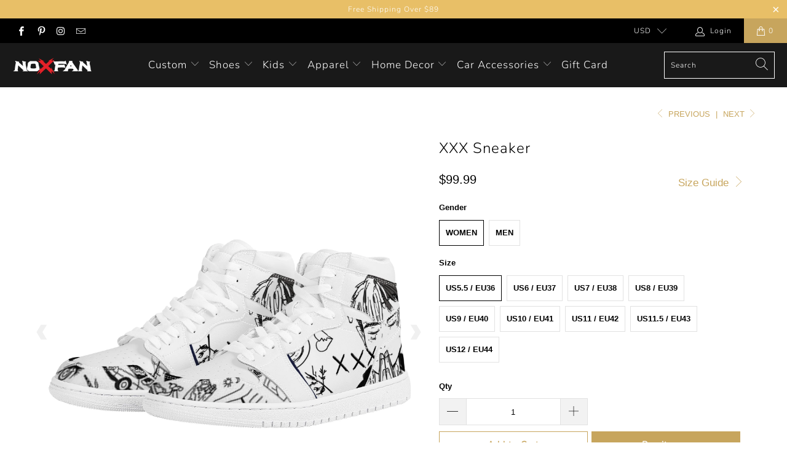

--- FILE ---
content_type: text/html; charset=utf-8
request_url: https://noxfan.com/collections/high-top-shoes/products/xxxtent-two-shoes
body_size: 33035
content:


 <!DOCTYPE html>
<html lang="en"> <head> <meta charset="utf-8"> <meta http-equiv="cleartype" content="on"> <meta name="robots" content="index,follow"> <meta name="google-site-verification" content="S8Gcp4AvrGlBkc1XvO840cm-vk_ewsKHXucmuX9Wt6Y" /> <!-- Google Dynamic Remarketing Tag Created by Simprosys InfoMedia, for more information write to suppport@simprosys.com --><!-- Remarketing Head Code Snippet (Start) --><!-- Global site tag (gtag.js) - Google Ads: 503363856 --><script async src="https://www.googletagmanager.com/gtag/js?id=AW-503363856"></script><script>  window.dataLayer = window.dataLayer || [];  function gtag(){dataLayer.push(arguments);}  gtag('js', new Date());
    gtag('config', 'AW-503363856');</script>
	<script>            gtag('event', 'page_view', {      'send_to': 'AW-503363856',               'ecomm_pagetype': 'product',        'ecomm_prodid': 'shopify_US_7819630018814_43337285828862',        'ecomm_totalvalue': '99.99'      	    });</script><!-- Remarketing Body Code Snippet (End) --> <!-- Clarity tracking code for https://noxfan.com/ <script>
        (function(c,l,a,r,i,t,y){
            c[a]=c[a]||function(){(c[a].q=c[a].q||[]).push(arguments)};
            t=l.createElement(r);t.async=1;t.src="https://www.clarity.ms/tag/"+i;
            y=l.getElementsByTagName(r)[0];y.parentNode.insertBefore(t,y);
        })(window, document, "clarity", "script", "5l1opecrk6");</script>
    --> <!-- Mobile Specific Metas --> <meta name="HandheldFriendly" content="True"> <meta name="MobileOptimized" content="320"> <meta name="viewport" content="width=device-width,initial-scale=1"> <meta name="theme-color" content="#ffffff"> <title>
      Shop XXX Custom Leather Shoes - noxfan</title> <link rel="preconnect dns-prefetch" href="https://fonts.shopifycdn.com" /> <link rel="preconnect dns-prefetch" href="https://cdn.shopify.com" /> <link rel="preconnect dns-prefetch" href="https://v.shopify.com" /> <link rel="preconnect dns-prefetch" href="https://cdn.shopifycloud.com" /> <link rel="stylesheet" href="https://cdnjs.cloudflare.com/ajax/libs/fancybox/3.5.6/jquery.fancybox.css"> <!-- Stylesheets for Turbo "6.0.7" --> <link href="//noxfan.com/cdn/shop/t/13/assets/styles.scss.css?v=152950830165537896261759259461" rel="stylesheet" type="text/css" media="all" /> <script>
      window.lazySizesConfig = window.lazySizesConfig || {};

      lazySizesConfig.expand = 300;
      lazySizesConfig.loadHidden = false;

      /*! lazysizes - v4.1.4 */
      !function(a,b){var c=b(a,a.document);a.lazySizes=c,"object"==typeof module&&module.exports&&(module.exports=c)}(window,function(a,b){"use strict";if(b.getElementsByClassName){var c,d,e=b.documentElement,f=a.Date,g=a.HTMLPictureElement,h="addEventListener",i="getAttribute",j=a[h],k=a.setTimeout,l=a.requestAnimationFrame||k,m=a.requestIdleCallback,n=/^picture$/i,o=["load","error","lazyincluded","_lazyloaded"],p={},q=Array.prototype.forEach,r=function(a,b){return p[b]||(p[b]=new RegExp("(\\s|^)"+b+"(\\s|$)")),p[b].test(a[i]("class")||"")&&p[b]},s=function(a,b){r(a,b)||a.setAttribute("class",(a[i]("class")||"").trim()+" "+b)},t=function(a,b){var c;(c=r(a,b))&&a.setAttribute("class",(a[i]("class")||"").replace(c," "))},u=function(a,b,c){var d=c?h:"removeEventListener";c&&u(a,b),o.forEach(function(c){a[d](c,b)})},v=function(a,d,e,f,g){var h=b.createEvent("Event");return e||(e={}),e.instance=c,h.initEvent(d,!f,!g),h.detail=e,a.dispatchEvent(h),h},w=function(b,c){var e;!g&&(e=a.picturefill||d.pf)?(c&&c.src&&!b[i]("srcset")&&b.setAttribute("srcset",c.src),e({reevaluate:!0,elements:[b]})):c&&c.src&&(b.src=c.src)},x=function(a,b){return(getComputedStyle(a,null)||{})[b]},y=function(a,b,c){for(c=c||a.offsetWidth;c<d.minSize&&b&&!a._lazysizesWidth;)c=b.offsetWidth,b=b.parentNode;return c},z=function(){var a,c,d=[],e=[],f=d,g=function(){var b=f;for(f=d.length?e:d,a=!0,c=!1;b.length;)b.shift()();a=!1},h=function(d,e){a&&!e?d.apply(this,arguments):(f.push(d),c||(c=!0,(b.hidden?k:l)(g)))};return h._lsFlush=g,h}(),A=function(a,b){return b?function(){z(a)}:function(){var b=this,c=arguments;z(function(){a.apply(b,c)})}},B=function(a){var b,c=0,e=d.throttleDelay,g=d.ricTimeout,h=function(){b=!1,c=f.now(),a()},i=m&&g>49?function(){m(h,{timeout:g}),g!==d.ricTimeout&&(g=d.ricTimeout)}:A(function(){k(h)},!0);return function(a){var d;(a=a===!0)&&(g=33),b||(b=!0,d=e-(f.now()-c),0>d&&(d=0),a||9>d?i():k(i,d))}},C=function(a){var b,c,d=99,e=function(){b=null,a()},g=function(){var a=f.now()-c;d>a?k(g,d-a):(m||e)(e)};return function(){c=f.now(),b||(b=k(g,d))}};!function(){var b,c={lazyClass:"lazyload",loadedClass:"lazyloaded",loadingClass:"lazyloading",preloadClass:"lazypreload",errorClass:"lazyerror",autosizesClass:"lazyautosizes",srcAttr:"data-src",srcsetAttr:"data-srcset",sizesAttr:"data-sizes",minSize:40,customMedia:{},init:!0,expFactor:1.5,hFac:.8,loadMode:2,loadHidden:!0,ricTimeout:0,throttleDelay:125};d=a.lazySizesConfig||a.lazysizesConfig||{};for(b in c)b in d||(d[b]=c[b]);a.lazySizesConfig=d,k(function(){d.init&&F()})}();var D=function(){var g,l,m,o,p,y,D,F,G,H,I,J,K,L,M=/^img$/i,N=/^iframe$/i,O="onscroll"in a&&!/(gle|ing)bot/.test(navigator.userAgent),P=0,Q=0,R=0,S=-1,T=function(a){R--,a&&a.target&&u(a.target,T),(!a||0>R||!a.target)&&(R=0)},U=function(a,c){var d,f=a,g="hidden"==x(b.body,"visibility")||"hidden"!=x(a.parentNode,"visibility")&&"hidden"!=x(a,"visibility");for(F-=c,I+=c,G-=c,H+=c;g&&(f=f.offsetParent)&&f!=b.body&&f!=e;)g=(x(f,"opacity")||1)>0,g&&"visible"!=x(f,"overflow")&&(d=f.getBoundingClientRect(),g=H>d.left&&G<d.right&&I>d.top-1&&F<d.bottom+1);return g},V=function(){var a,f,h,j,k,m,n,p,q,r=c.elements;if((o=d.loadMode)&&8>R&&(a=r.length)){f=0,S++,null==K&&("expand"in d||(d.expand=e.clientHeight>500&&e.clientWidth>500?500:370),J=d.expand,K=J*d.expFactor),K>Q&&1>R&&S>2&&o>2&&!b.hidden?(Q=K,S=0):Q=o>1&&S>1&&6>R?J:P;for(;a>f;f++)if(r[f]&&!r[f]._lazyRace)if(O)if((p=r[f][i]("data-expand"))&&(m=1*p)||(m=Q),q!==m&&(y=innerWidth+m*L,D=innerHeight+m,n=-1*m,q=m),h=r[f].getBoundingClientRect(),(I=h.bottom)>=n&&(F=h.top)<=D&&(H=h.right)>=n*L&&(G=h.left)<=y&&(I||H||G||F)&&(d.loadHidden||"hidden"!=x(r[f],"visibility"))&&(l&&3>R&&!p&&(3>o||4>S)||U(r[f],m))){if(ba(r[f]),k=!0,R>9)break}else!k&&l&&!j&&4>R&&4>S&&o>2&&(g[0]||d.preloadAfterLoad)&&(g[0]||!p&&(I||H||G||F||"auto"!=r[f][i](d.sizesAttr)))&&(j=g[0]||r[f]);else ba(r[f]);j&&!k&&ba(j)}},W=B(V),X=function(a){s(a.target,d.loadedClass),t(a.target,d.loadingClass),u(a.target,Z),v(a.target,"lazyloaded")},Y=A(X),Z=function(a){Y({target:a.target})},$=function(a,b){try{a.contentWindow.location.replace(b)}catch(c){a.src=b}},_=function(a){var b,c=a[i](d.srcsetAttr);(b=d.customMedia[a[i]("data-media")||a[i]("media")])&&a.setAttribute("media",b),c&&a.setAttribute("srcset",c)},aa=A(function(a,b,c,e,f){var g,h,j,l,o,p;(o=v(a,"lazybeforeunveil",b)).defaultPrevented||(e&&(c?s(a,d.autosizesClass):a.setAttribute("sizes",e)),h=a[i](d.srcsetAttr),g=a[i](d.srcAttr),f&&(j=a.parentNode,l=j&&n.test(j.nodeName||"")),p=b.firesLoad||"src"in a&&(h||g||l),o={target:a},p&&(u(a,T,!0),clearTimeout(m),m=k(T,2500),s(a,d.loadingClass),u(a,Z,!0)),l&&q.call(j.getElementsByTagName("source"),_),h?a.setAttribute("srcset",h):g&&!l&&(N.test(a.nodeName)?$(a,g):a.src=g),f&&(h||l)&&w(a,{src:g})),a._lazyRace&&delete a._lazyRace,t(a,d.lazyClass),z(function(){(!p||a.complete&&a.naturalWidth>1)&&(p?T(o):R--,X(o))},!0)}),ba=function(a){var b,c=M.test(a.nodeName),e=c&&(a[i](d.sizesAttr)||a[i]("sizes")),f="auto"==e;(!f&&l||!c||!a[i]("src")&&!a.srcset||a.complete||r(a,d.errorClass)||!r(a,d.lazyClass))&&(b=v(a,"lazyunveilread").detail,f&&E.updateElem(a,!0,a.offsetWidth),a._lazyRace=!0,R++,aa(a,b,f,e,c))},ca=function(){if(!l){if(f.now()-p<999)return void k(ca,999);var a=C(function(){d.loadMode=3,W()});l=!0,d.loadMode=3,W(),j("scroll",function(){3==d.loadMode&&(d.loadMode=2),a()},!0)}};return{_:function(){p=f.now(),c.elements=b.getElementsByClassName(d.lazyClass),g=b.getElementsByClassName(d.lazyClass+" "+d.preloadClass),L=d.hFac,j("scroll",W,!0),j("resize",W,!0),a.MutationObserver?new MutationObserver(W).observe(e,{childList:!0,subtree:!0,attributes:!0}):(e[h]("DOMNodeInserted",W,!0),e[h]("DOMAttrModified",W,!0),setInterval(W,999)),j("hashchange",W,!0),["focus","mouseover","click","load","transitionend","animationend","webkitAnimationEnd"].forEach(function(a){b[h](a,W,!0)}),/d$|^c/.test(b.readyState)?ca():(j("load",ca),b[h]("DOMContentLoaded",W),k(ca,2e4)),c.elements.length?(V(),z._lsFlush()):W()},checkElems:W,unveil:ba}}(),E=function(){var a,c=A(function(a,b,c,d){var e,f,g;if(a._lazysizesWidth=d,d+="px",a.setAttribute("sizes",d),n.test(b.nodeName||""))for(e=b.getElementsByTagName("source"),f=0,g=e.length;g>f;f++)e[f].setAttribute("sizes",d);c.detail.dataAttr||w(a,c.detail)}),e=function(a,b,d){var e,f=a.parentNode;f&&(d=y(a,f,d),e=v(a,"lazybeforesizes",{width:d,dataAttr:!!b}),e.defaultPrevented||(d=e.detail.width,d&&d!==a._lazysizesWidth&&c(a,f,e,d)))},f=function(){var b,c=a.length;if(c)for(b=0;c>b;b++)e(a[b])},g=C(f);return{_:function(){a=b.getElementsByClassName(d.autosizesClass),j("resize",g)},checkElems:g,updateElem:e}}(),F=function(){F.i||(F.i=!0,E._(),D._())};return c={cfg:d,autoSizer:E,loader:D,init:F,uP:w,aC:s,rC:t,hC:r,fire:v,gW:y,rAF:z}}});

      /*! lazysizes - v4.1.4 */
      !function(a,b){var c=function(){b(a.lazySizes),a.removeEventListener("lazyunveilread",c,!0)};b=b.bind(null,a,a.document),"object"==typeof module&&module.exports?b(require("lazysizes")):a.lazySizes?c():a.addEventListener("lazyunveilread",c,!0)}(window,function(a,b,c){"use strict";function d(){this.ratioElems=b.getElementsByClassName("lazyaspectratio"),this._setupEvents(),this.processImages()}if(a.addEventListener){var e,f,g,h=Array.prototype.forEach,i=/^picture$/i,j="data-aspectratio",k="img["+j+"]",l=function(b){return a.matchMedia?(l=function(a){return!a||(matchMedia(a)||{}).matches})(b):a.Modernizr&&Modernizr.mq?!b||Modernizr.mq(b):!b},m=c.aC,n=c.rC,o=c.cfg;d.prototype={_setupEvents:function(){var a=this,c=function(b){b.naturalWidth<36?a.addAspectRatio(b,!0):a.removeAspectRatio(b,!0)},d=function(){a.processImages()};b.addEventListener("load",function(a){a.target.getAttribute&&a.target.getAttribute(j)&&c(a.target)},!0),addEventListener("resize",function(){var b,d=function(){h.call(a.ratioElems,c)};return function(){clearTimeout(b),b=setTimeout(d,99)}}()),b.addEventListener("DOMContentLoaded",d),addEventListener("load",d)},processImages:function(a){var c,d;a||(a=b),c="length"in a&&!a.nodeName?a:a.querySelectorAll(k);for(d=0;d<c.length;d++)c[d].naturalWidth>36?this.removeAspectRatio(c[d]):this.addAspectRatio(c[d])},getSelectedRatio:function(a){var b,c,d,e,f,g=a.parentNode;if(g&&i.test(g.nodeName||""))for(d=g.getElementsByTagName("source"),b=0,c=d.length;c>b;b++)if(e=d[b].getAttribute("data-media")||d[b].getAttribute("media"),o.customMedia[e]&&(e=o.customMedia[e]),l(e)){f=d[b].getAttribute(j);break}return f||a.getAttribute(j)||""},parseRatio:function(){var a=/^\s*([+\d\.]+)(\s*[\/x]\s*([+\d\.]+))?\s*$/,b={};return function(c){var d;return!b[c]&&(d=c.match(a))&&(d[3]?b[c]=d[1]/d[3]:b[c]=1*d[1]),b[c]}}(),addAspectRatio:function(b,c){var d,e=b.offsetWidth,f=b.offsetHeight;return c||m(b,"lazyaspectratio"),36>e&&0>=f?void((e||f&&a.console)&&console.log("Define width or height of image, so we can calculate the other dimension")):(d=this.getSelectedRatio(b),d=this.parseRatio(d),void(d&&(e?b.style.height=e/d+"px":b.style.width=f*d+"px")))},removeAspectRatio:function(a){n(a,"lazyaspectratio"),a.style.height="",a.style.width="",a.removeAttribute(j)}},f=function(){g=a.jQuery||a.Zepto||a.shoestring||a.$,g&&g.fn&&!g.fn.imageRatio&&g.fn.filter&&g.fn.add&&g.fn.find?g.fn.imageRatio=function(){return e.processImages(this.find(k).add(this.filter(k))),this}:g=!1},f(),setTimeout(f),e=new d,a.imageRatio=e,"object"==typeof module&&module.exports?module.exports=e:"function"==typeof define&&define.amd&&define(e)}});

        /*! lazysizes - v4.1.5 */
        !function(a,b){var c=function(){b(a.lazySizes),a.removeEventListener("lazyunveilread",c,!0)};b=b.bind(null,a,a.document),"object"==typeof module&&module.exports?b(require("lazysizes")):a.lazySizes?c():a.addEventListener("lazyunveilread",c,!0)}(window,function(a,b,c){"use strict";if(a.addEventListener){var d=/\s+/g,e=/\s*\|\s+|\s+\|\s*/g,f=/^(.+?)(?:\s+\[\s*(.+?)\s*\])(?:\s+\[\s*(.+?)\s*\])?$/,g=/^\s*\(*\s*type\s*:\s*(.+?)\s*\)*\s*$/,h=/\(|\)|'/,i={contain:1,cover:1},j=function(a){var b=c.gW(a,a.parentNode);return(!a._lazysizesWidth||b>a._lazysizesWidth)&&(a._lazysizesWidth=b),a._lazysizesWidth},k=function(a){var b;return b=(getComputedStyle(a)||{getPropertyValue:function(){}}).getPropertyValue("background-size"),!i[b]&&i[a.style.backgroundSize]&&(b=a.style.backgroundSize),b},l=function(a,b){if(b){var c=b.match(g);c&&c[1]?a.setAttribute("type",c[1]):a.setAttribute("media",lazySizesConfig.customMedia[b]||b)}},m=function(a,c,g){var h=b.createElement("picture"),i=c.getAttribute(lazySizesConfig.sizesAttr),j=c.getAttribute("data-ratio"),k=c.getAttribute("data-optimumx");c._lazybgset&&c._lazybgset.parentNode==c&&c.removeChild(c._lazybgset),Object.defineProperty(g,"_lazybgset",{value:c,writable:!0}),Object.defineProperty(c,"_lazybgset",{value:h,writable:!0}),a=a.replace(d," ").split(e),h.style.display="none",g.className=lazySizesConfig.lazyClass,1!=a.length||i||(i="auto"),a.forEach(function(a){var c,d=b.createElement("source");i&&"auto"!=i&&d.setAttribute("sizes",i),(c=a.match(f))?(d.setAttribute(lazySizesConfig.srcsetAttr,c[1]),l(d,c[2]),l(d,c[3])):d.setAttribute(lazySizesConfig.srcsetAttr,a),h.appendChild(d)}),i&&(g.setAttribute(lazySizesConfig.sizesAttr,i),c.removeAttribute(lazySizesConfig.sizesAttr),c.removeAttribute("sizes")),k&&g.setAttribute("data-optimumx",k),j&&g.setAttribute("data-ratio",j),h.appendChild(g),c.appendChild(h)},n=function(a){if(a.target._lazybgset){var b=a.target,d=b._lazybgset,e=b.currentSrc||b.src;if(e){var f=c.fire(d,"bgsetproxy",{src:e,useSrc:h.test(e)?JSON.stringify(e):e});f.defaultPrevented||(d.style.backgroundImage="url("+f.detail.useSrc+")")}b._lazybgsetLoading&&(c.fire(d,"_lazyloaded",{},!1,!0),delete b._lazybgsetLoading)}};addEventListener("lazybeforeunveil",function(a){var d,e,f;!a.defaultPrevented&&(d=a.target.getAttribute("data-bgset"))&&(f=a.target,e=b.createElement("img"),e.alt="",e._lazybgsetLoading=!0,a.detail.firesLoad=!0,m(d,f,e),setTimeout(function(){c.loader.unveil(e),c.rAF(function(){c.fire(e,"_lazyloaded",{},!0,!0),e.complete&&n({target:e})})}))}),b.addEventListener("load",n,!0),a.addEventListener("lazybeforesizes",function(a){if(a.detail.instance==c&&a.target._lazybgset&&a.detail.dataAttr){var b=a.target._lazybgset,d=k(b);i[d]&&(a.target._lazysizesParentFit=d,c.rAF(function(){a.target.setAttribute("data-parent-fit",d),a.target._lazysizesParentFit&&delete a.target._lazysizesParentFit}))}},!0),b.documentElement.addEventListener("lazybeforesizes",function(a){!a.defaultPrevented&&a.target._lazybgset&&a.detail.instance==c&&(a.detail.width=j(a.target._lazybgset))})}});</script> <meta name="description" content="Browse more about XXX design high top sneaker. Hand-crafted art by independent artists. Soft and comfortable and warmer for daily wear. Free shipping worldwide for orders over $89" /> <link rel="shortcut icon" type="image/x-icon" href="//noxfan.com/cdn/shop/files/x_180x180.png?v=1614309035"> <link rel="apple-touch-icon" href="//noxfan.com/cdn/shop/files/x_180x180.png?v=1614309035"/> <link rel="apple-touch-icon" sizes="57x57" href="//noxfan.com/cdn/shop/files/x_57x57.png?v=1614309035"/> <link rel="apple-touch-icon" sizes="60x60" href="//noxfan.com/cdn/shop/files/x_60x60.png?v=1614309035"/> <link rel="apple-touch-icon" sizes="72x72" href="//noxfan.com/cdn/shop/files/x_72x72.png?v=1614309035"/> <link rel="apple-touch-icon" sizes="76x76" href="//noxfan.com/cdn/shop/files/x_76x76.png?v=1614309035"/> <link rel="apple-touch-icon" sizes="114x114" href="//noxfan.com/cdn/shop/files/x_114x114.png?v=1614309035"/> <link rel="apple-touch-icon" sizes="180x180" href="//noxfan.com/cdn/shop/files/x_180x180.png?v=1614309035"/> <link rel="apple-touch-icon" sizes="228x228" href="//noxfan.com/cdn/shop/files/x_228x228.png?v=1614309035"/> <link rel="canonical" href="https://noxfan.com/products/xxxtent-two-shoes" /> <script>window.performance && window.performance.mark && window.performance.mark('shopify.content_for_header.start');</script><meta id="shopify-digital-wallet" name="shopify-digital-wallet" content="/23122051108/digital_wallets/dialog">
<meta name="shopify-checkout-api-token" content="3db6b81ac2948516beaa21efe682d950">
<meta id="in-context-paypal-metadata" data-shop-id="23122051108" data-venmo-supported="false" data-environment="production" data-locale="en_US" data-paypal-v4="true" data-currency="USD">
<link rel="alternate" type="application/json+oembed" href="https://noxfan.com/products/xxxtent-two-shoes.oembed">
<script async="async" src="/checkouts/internal/preloads.js?locale=en-US"></script>
<script id="shopify-features" type="application/json">{"accessToken":"3db6b81ac2948516beaa21efe682d950","betas":["rich-media-storefront-analytics"],"domain":"noxfan.com","predictiveSearch":true,"shopId":23122051108,"locale":"en"}</script>
<script>var Shopify = Shopify || {};
Shopify.shop = "hugideas.myshopify.com";
Shopify.locale = "en";
Shopify.currency = {"active":"USD","rate":"1.0"};
Shopify.country = "US";
Shopify.theme = {"name":"Turbo-dubai (Sep-29-2020)","id":83036405796,"schema_name":"Turbo","schema_version":"6.0.7","theme_store_id":null,"role":"main"};
Shopify.theme.handle = "null";
Shopify.theme.style = {"id":null,"handle":null};
Shopify.cdnHost = "noxfan.com/cdn";
Shopify.routes = Shopify.routes || {};
Shopify.routes.root = "/";</script>
<script type="module">!function(o){(o.Shopify=o.Shopify||{}).modules=!0}(window);</script>
<script>!function(o){function n(){var o=[];function n(){o.push(Array.prototype.slice.apply(arguments))}return n.q=o,n}var t=o.Shopify=o.Shopify||{};t.loadFeatures=n(),t.autoloadFeatures=n()}(window);</script>
<script id="shop-js-analytics" type="application/json">{"pageType":"product"}</script>
<script defer="defer" async type="module" src="//noxfan.com/cdn/shopifycloud/shop-js/modules/v2/client.init-shop-cart-sync_BN7fPSNr.en.esm.js"></script>
<script defer="defer" async type="module" src="//noxfan.com/cdn/shopifycloud/shop-js/modules/v2/chunk.common_Cbph3Kss.esm.js"></script>
<script defer="defer" async type="module" src="//noxfan.com/cdn/shopifycloud/shop-js/modules/v2/chunk.modal_DKumMAJ1.esm.js"></script>
<script type="module">
  await import("//noxfan.com/cdn/shopifycloud/shop-js/modules/v2/client.init-shop-cart-sync_BN7fPSNr.en.esm.js");
await import("//noxfan.com/cdn/shopifycloud/shop-js/modules/v2/chunk.common_Cbph3Kss.esm.js");
await import("//noxfan.com/cdn/shopifycloud/shop-js/modules/v2/chunk.modal_DKumMAJ1.esm.js");

  window.Shopify.SignInWithShop?.initShopCartSync?.({"fedCMEnabled":true,"windoidEnabled":true});

</script>
<script>(function() {
  var isLoaded = false;
  function asyncLoad() {
    if (isLoaded) return;
    isLoaded = true;
    var urls = ["https:\/\/loox.io\/widget\/Vk-bm9NtJt\/loox.1594903296796.js?shop=hugideas.myshopify.com","https:\/\/static.klaviyo.com\/onsite\/js\/klaviyo.js?company_id=V2CP8B\u0026shop=hugideas.myshopify.com","https:\/\/static.klaviyo.com\/onsite\/js\/klaviyo.js?company_id=U4ssiX\u0026shop=hugideas.myshopify.com","https:\/\/static.klaviyo.com\/onsite\/js\/klaviyo.js?company_id=U4ssiX\u0026shop=hugideas.myshopify.com","https:\/\/assets.getuploadkit.com\/assets\/uploadkit-client.js?shop=hugideas.myshopify.com","https:\/\/static.klaviyo.com\/onsite\/js\/klaviyo.js?company_id=Y8nfar\u0026shop=hugideas.myshopify.com","https:\/\/static.klaviyo.com\/onsite\/js\/klaviyo.js?company_id=Y8nfar\u0026shop=hugideas.myshopify.com","\/\/cdn.shopify.com\/proxy\/189f1c6f68a0e8d04f44a945d28b1e6a0bf3e6f63b04cad2cc406358b211e09f\/api.goaffpro.com\/loader.js?shop=hugideas.myshopify.com\u0026sp-cache-control=cHVibGljLCBtYXgtYWdlPTkwMA"];
    for (var i = 0; i <urls.length; i++) {
      var s = document.createElement('script');
      s.type = 'text/javascript';
      s.async = true;
      s.src = urls[i];
      var x = document.getElementsByTagName('script')[0];
      x.parentNode.insertBefore(s, x);
    }
  };
  if(window.attachEvent) {
    window.attachEvent('onload', asyncLoad);
  } else {
    window.addEventListener('load', asyncLoad, false);
  }
})();</script>
<script id="__st">var __st={"a":23122051108,"offset":-14400,"reqid":"e1dd8ce0-a9d1-434d-93e8-a8e93f52e1aa-1769982313","pageurl":"noxfan.com\/collections\/high-top-shoes\/products\/xxxtent-two-shoes","u":"056387c1a36c","p":"product","rtyp":"product","rid":7819630018814};</script>
<script>window.ShopifyPaypalV4VisibilityTracking = true;</script>
<script id="captcha-bootstrap">!function(){'use strict';const t='contact',e='account',n='new_comment',o=[[t,t],['blogs',n],['comments',n],[t,'customer']],c=[[e,'customer_login'],[e,'guest_login'],[e,'recover_customer_password'],[e,'create_customer']],r=t=>t.map((([t,e])=>`form[action*='/${t}']:not([data-nocaptcha='true']) input[name='form_type'][value='${e}']`)).join(','),a=t=>()=>t?[...document.querySelectorAll(t)].map((t=>t.form)):[];function s(){const t=[...o],e=r(t);return a(e)}const i='password',u='form_key',d=['recaptcha-v3-token','g-recaptcha-response','h-captcha-response',i],f=()=>{try{return window.sessionStorage}catch{return}},m='__shopify_v',_=t=>t.elements[u];function p(t,e,n=!1){try{const o=window.sessionStorage,c=JSON.parse(o.getItem(e)),{data:r}=function(t){const{data:e,action:n}=t;return t[m]||n?{data:e,action:n}:{data:t,action:n}}(c);for(const[e,n]of Object.entries(r))t.elements[e]&&(t.elements[e].value=n);n&&o.removeItem(e)}catch(o){console.error('form repopulation failed',{error:o})}}const l='form_type',E='cptcha';function T(t){t.dataset[E]=!0}const w=window,h=w.document,L='Shopify',v='ce_forms',y='captcha';let A=!1;((t,e)=>{const n=(g='f06e6c50-85a8-45c8-87d0-21a2b65856fe',I='https://cdn.shopify.com/shopifycloud/storefront-forms-hcaptcha/ce_storefront_forms_captcha_hcaptcha.v1.5.2.iife.js',D={infoText:'Protected by hCaptcha',privacyText:'Privacy',termsText:'Terms'},(t,e,n)=>{const o=w[L][v],c=o.bindForm;if(c)return c(t,g,e,D).then(n);var r;o.q.push([[t,g,e,D],n]),r=I,A||(h.body.append(Object.assign(h.createElement('script'),{id:'captcha-provider',async:!0,src:r})),A=!0)});var g,I,D;w[L]=w[L]||{},w[L][v]=w[L][v]||{},w[L][v].q=[],w[L][y]=w[L][y]||{},w[L][y].protect=function(t,e){n(t,void 0,e),T(t)},Object.freeze(w[L][y]),function(t,e,n,w,h,L){const[v,y,A,g]=function(t,e,n){const i=e?o:[],u=t?c:[],d=[...i,...u],f=r(d),m=r(i),_=r(d.filter((([t,e])=>n.includes(e))));return[a(f),a(m),a(_),s()]}(w,h,L),I=t=>{const e=t.target;return e instanceof HTMLFormElement?e:e&&e.form},D=t=>v().includes(t);t.addEventListener('submit',(t=>{const e=I(t);if(!e)return;const n=D(e)&&!e.dataset.hcaptchaBound&&!e.dataset.recaptchaBound,o=_(e),c=g().includes(e)&&(!o||!o.value);(n||c)&&t.preventDefault(),c&&!n&&(function(t){try{if(!f())return;!function(t){const e=f();if(!e)return;const n=_(t);if(!n)return;const o=n.value;o&&e.removeItem(o)}(t);const e=Array.from(Array(32),(()=>Math.random().toString(36)[2])).join('');!function(t,e){_(t)||t.append(Object.assign(document.createElement('input'),{type:'hidden',name:u})),t.elements[u].value=e}(t,e),function(t,e){const n=f();if(!n)return;const o=[...t.querySelectorAll(`input[type='${i}']`)].map((({name:t})=>t)),c=[...d,...o],r={};for(const[a,s]of new FormData(t).entries())c.includes(a)||(r[a]=s);n.setItem(e,JSON.stringify({[m]:1,action:t.action,data:r}))}(t,e)}catch(e){console.error('failed to persist form',e)}}(e),e.submit())}));const S=(t,e)=>{t&&!t.dataset[E]&&(n(t,e.some((e=>e===t))),T(t))};for(const o of['focusin','change'])t.addEventListener(o,(t=>{const e=I(t);D(e)&&S(e,y())}));const B=e.get('form_key'),M=e.get(l),P=B&&M;t.addEventListener('DOMContentLoaded',(()=>{const t=y();if(P)for(const e of t)e.elements[l].value===M&&p(e,B);[...new Set([...A(),...v().filter((t=>'true'===t.dataset.shopifyCaptcha))])].forEach((e=>S(e,t)))}))}(h,new URLSearchParams(w.location.search),n,t,e,['guest_login'])})(!0,!1)}();</script>
<script integrity="sha256-4kQ18oKyAcykRKYeNunJcIwy7WH5gtpwJnB7kiuLZ1E=" data-source-attribution="shopify.loadfeatures" defer="defer" src="//noxfan.com/cdn/shopifycloud/storefront/assets/storefront/load_feature-a0a9edcb.js" crossorigin="anonymous"></script>
<script data-source-attribution="shopify.dynamic_checkout.dynamic.init">var Shopify=Shopify||{};Shopify.PaymentButton=Shopify.PaymentButton||{isStorefrontPortableWallets:!0,init:function(){window.Shopify.PaymentButton.init=function(){};var t=document.createElement("script");t.src="https://noxfan.com/cdn/shopifycloud/portable-wallets/latest/portable-wallets.en.js",t.type="module",document.head.appendChild(t)}};
</script>
<script data-source-attribution="shopify.dynamic_checkout.buyer_consent">
  function portableWalletsHideBuyerConsent(e){var t=document.getElementById("shopify-buyer-consent"),n=document.getElementById("shopify-subscription-policy-button");t&&n&&(t.classList.add("hidden"),t.setAttribute("aria-hidden","true"),n.removeEventListener("click",e))}function portableWalletsShowBuyerConsent(e){var t=document.getElementById("shopify-buyer-consent"),n=document.getElementById("shopify-subscription-policy-button");t&&n&&(t.classList.remove("hidden"),t.removeAttribute("aria-hidden"),n.addEventListener("click",e))}window.Shopify?.PaymentButton&&(window.Shopify.PaymentButton.hideBuyerConsent=portableWalletsHideBuyerConsent,window.Shopify.PaymentButton.showBuyerConsent=portableWalletsShowBuyerConsent);
</script>
<script>
  function portableWalletsCleanup(e){e&&e.src&&console.error("Failed to load portable wallets script "+e.src);var t=document.querySelectorAll("shopify-accelerated-checkout .shopify-payment-button__skeleton, shopify-accelerated-checkout-cart .wallet-cart-button__skeleton"),e=document.getElementById("shopify-buyer-consent");for(let e=0;e<t.length;e++)t[e].remove();e&&e.remove()}function portableWalletsNotLoadedAsModule(e){e instanceof ErrorEvent&&"string"==typeof e.message&&e.message.includes("import.meta")&&"string"==typeof e.filename&&e.filename.includes("portable-wallets")&&(window.removeEventListener("error",portableWalletsNotLoadedAsModule),window.Shopify.PaymentButton.failedToLoad=e,"loading"===document.readyState?document.addEventListener("DOMContentLoaded",window.Shopify.PaymentButton.init):window.Shopify.PaymentButton.init())}window.addEventListener("error",portableWalletsNotLoadedAsModule);
</script>

<script type="module" src="https://noxfan.com/cdn/shopifycloud/portable-wallets/latest/portable-wallets.en.js" onError="portableWalletsCleanup(this)" crossorigin="anonymous"></script>
<script nomodule>
  document.addEventListener("DOMContentLoaded", portableWalletsCleanup);
</script>

<link id="shopify-accelerated-checkout-styles" rel="stylesheet" media="screen" href="https://noxfan.com/cdn/shopifycloud/portable-wallets/latest/accelerated-checkout-backwards-compat.css" crossorigin="anonymous">
<style id="shopify-accelerated-checkout-cart">
        #shopify-buyer-consent {
  margin-top: 1em;
  display: inline-block;
  width: 100%;
}

#shopify-buyer-consent.hidden {
  display: none;
}

#shopify-subscription-policy-button {
  background: none;
  border: none;
  padding: 0;
  text-decoration: underline;
  font-size: inherit;
  cursor: pointer;
}

#shopify-subscription-policy-button::before {
  box-shadow: none;
}

      </style>

<script>window.performance && window.performance.mark && window.performance.mark('shopify.content_for_header.end');</script>

    

<meta name="author" content="noxfan">
<meta property="og:url" content="https://noxfan.com/products/xxxtent-two-shoes">
<meta property="og:site_name" content="noxfan"> <meta property="og:type" content="product"> <meta property="og:title" content="XXX Sneaker"> <meta property="og:image" content="https://noxfan.com/cdn/shop/products/ME-5-20210201060104-x6krWBY4_600x.jpg?v=1660802049"> <meta property="og:image:secure_url" content="https://noxfan.com/cdn/shop/products/ME-5-20210201060104-x6krWBY4_600x.jpg?v=1660802049"> <meta property="og:image:width" content="2000"> <meta property="og:image:height" content="2000"> <meta property="og:image" content="https://noxfan.com/cdn/shop/products/ME-1-20210201060104-x6krWBY4_600x.jpg?v=1660802050"> <meta property="og:image:secure_url" content="https://noxfan.com/cdn/shop/products/ME-1-20210201060104-x6krWBY4_600x.jpg?v=1660802050"> <meta property="og:image:width" content="2000"> <meta property="og:image:height" content="2000"> <meta property="og:image" content="https://noxfan.com/cdn/shop/products/ME-2-20210201060104-x6krWBY4_600x.jpg?v=1660802050"> <meta property="og:image:secure_url" content="https://noxfan.com/cdn/shop/products/ME-2-20210201060104-x6krWBY4_600x.jpg?v=1660802050"> <meta property="og:image:width" content="2000"> <meta property="og:image:height" content="2000"> <meta property="product:price:amount" content="99.99"> <meta property="product:price:currency" content="USD"> <meta property="og:description" content="Browse more about XXX design high top sneaker. Hand-crafted art by independent artists. Soft and comfortable and warmer for daily wear. Free shipping worldwide for orders over $89">




<meta name="twitter:card" content="summary"> <meta name="twitter:title" content="XXX Sneaker"> <meta name="twitter:description" content="DESCRIPTION SIZE CHART SHIPPING &amp;amp; REFUND Trendy classic and versatile look shoes, suitable for most of the daily wear. Leather and textile upper brings a heavy dose of classic style and premium durability. The print is professionally done - no cheap heat transfers. Fully washable, 30 degrees, inside out. Once your order is placed we start production within 24 hours. Every item takes approximately 4-6 business days before shipment. Once shipped, you will be sent a tracking number. Standard Ship Times: 4-6 Weeks Express Ship Times: 4-10 Business Days Click here for further shipping info If you are unhappy for any reason with your purchase, you can return it to us for an exchange or a full refund, minus the original shipping cost within 30 days of receiving your order. Please contact us using our contact form to initiate a"> <meta name="twitter:image" content="https://noxfan.com/cdn/shop/products/ME-5-20210201060104-x6krWBY4_240x.jpg?v=1660802049"> <meta name="twitter:image:width" content="240"> <meta name="twitter:image:height" content="240"> <meta name="twitter:image:alt" content="XXXTentacion Custom Nike Air Jordan 1 Leather Sneaker"> <link rel="prev" href="/collections/high-top-shoes/products/jackie-chan-one-shoes"> <link rel="next" href="/collections/high-top-shoes/products/xxxtent-three-shoes">
  
	<script>var loox_global_hash = '1769753903451';</script><script>var loox_floating_widget = {"active":true,"rtl":false,"default_text":"Reviews","position":"right","button_text":"Reviews","button_bg_color":"333333","button_text_color":"FFFFFF","display_on_home_page":true,"display_on_product_page":false,"display_on_cart_page":false,"display_on_other_pages":false,"hide_on_mobile":true,"border_radius":{"key":"extraRounded","value":"16px","label":"Extra Rounded"},"orientation":"default"};
</script><style>.loox-reviews-default { max-width: 1200px; margin: 0 auto; }.loox-rating .loox-icon { color:#ffae00; }
:root { --lxs-rating-icon-color: #ffae00; }</style> <script>
    
      
    window.ufeStore = {
      collections: [269954220215,264342831287,238284406967],
      tags: 'AJ1,ME,meta-size-chart-Sneakers-Size-Guide,Rapper,XXXTentacion'.split(','),
      selectedVariantId: 43337285828862,
      moneyFormat: "${{amount}}",
      moneyFormatWithCurrency: "${{amount}} USD",
      currency: "USD",
      customerId: null,
      productAvailable: true,
      productMapping: []
    }
    
    
      window.ufeStore.cartTotal = 0;
      
    
    
    
    window.isUfeInstalled = false;
    function ufeScriptLoader(scriptUrl) {
        var element = document.createElement('script');
        element.src = scriptUrl;
        element.type = 'text/javascript';
        document.getElementsByTagName('head')[0].appendChild(element);
    }
    if(window.isUfeInstalled) console.log('%c UFE: Funnel Engines ⚡️ Full Throttle  🦾😎!', 'font-weight: bold; letter-spacing: 2px; font-family: system-ui, -apple-system, BlinkMacSystemFont, "Segoe UI", "Roboto", "Oxygen", "Ubuntu", Arial, sans-serif;font-size: 20px;color: rgb(25, 124, 255); text-shadow: 2px 2px 0 rgb(62, 246, 255)');
    if(!('noModule' in HTMLScriptElement.prototype) && window.isUfeInstalled) {
        ufeScriptLoader('https://ufe.helixo.co/scripts/sdk.es5.min.js');
        console.log('UFE: ES5 Script Loading');
    }</script><link href="https://monorail-edge.shopifysvc.com" rel="dns-prefetch">
<script>(function(){if ("sendBeacon" in navigator && "performance" in window) {try {var session_token_from_headers = performance.getEntriesByType('navigation')[0].serverTiming.find(x => x.name == '_s').description;} catch {var session_token_from_headers = undefined;}var session_cookie_matches = document.cookie.match(/_shopify_s=([^;]*)/);var session_token_from_cookie = session_cookie_matches && session_cookie_matches.length === 2 ? session_cookie_matches[1] : "";var session_token = session_token_from_headers || session_token_from_cookie || "";function handle_abandonment_event(e) {var entries = performance.getEntries().filter(function(entry) {return /monorail-edge.shopifysvc.com/.test(entry.name);});if (!window.abandonment_tracked && entries.length === 0) {window.abandonment_tracked = true;var currentMs = Date.now();var navigation_start = performance.timing.navigationStart;var payload = {shop_id: 23122051108,url: window.location.href,navigation_start,duration: currentMs - navigation_start,session_token,page_type: "product"};window.navigator.sendBeacon("https://monorail-edge.shopifysvc.com/v1/produce", JSON.stringify({schema_id: "online_store_buyer_site_abandonment/1.1",payload: payload,metadata: {event_created_at_ms: currentMs,event_sent_at_ms: currentMs}}));}}window.addEventListener('pagehide', handle_abandonment_event);}}());</script>
<script id="web-pixels-manager-setup">(function e(e,d,r,n,o){if(void 0===o&&(o={}),!Boolean(null===(a=null===(i=window.Shopify)||void 0===i?void 0:i.analytics)||void 0===a?void 0:a.replayQueue)){var i,a;window.Shopify=window.Shopify||{};var t=window.Shopify;t.analytics=t.analytics||{};var s=t.analytics;s.replayQueue=[],s.publish=function(e,d,r){return s.replayQueue.push([e,d,r]),!0};try{self.performance.mark("wpm:start")}catch(e){}var l=function(){var e={modern:/Edge?\/(1{2}[4-9]|1[2-9]\d|[2-9]\d{2}|\d{4,})\.\d+(\.\d+|)|Firefox\/(1{2}[4-9]|1[2-9]\d|[2-9]\d{2}|\d{4,})\.\d+(\.\d+|)|Chrom(ium|e)\/(9{2}|\d{3,})\.\d+(\.\d+|)|(Maci|X1{2}).+ Version\/(15\.\d+|(1[6-9]|[2-9]\d|\d{3,})\.\d+)([,.]\d+|)( \(\w+\)|)( Mobile\/\w+|) Safari\/|Chrome.+OPR\/(9{2}|\d{3,})\.\d+\.\d+|(CPU[ +]OS|iPhone[ +]OS|CPU[ +]iPhone|CPU IPhone OS|CPU iPad OS)[ +]+(15[._]\d+|(1[6-9]|[2-9]\d|\d{3,})[._]\d+)([._]\d+|)|Android:?[ /-](13[3-9]|1[4-9]\d|[2-9]\d{2}|\d{4,})(\.\d+|)(\.\d+|)|Android.+Firefox\/(13[5-9]|1[4-9]\d|[2-9]\d{2}|\d{4,})\.\d+(\.\d+|)|Android.+Chrom(ium|e)\/(13[3-9]|1[4-9]\d|[2-9]\d{2}|\d{4,})\.\d+(\.\d+|)|SamsungBrowser\/([2-9]\d|\d{3,})\.\d+/,legacy:/Edge?\/(1[6-9]|[2-9]\d|\d{3,})\.\d+(\.\d+|)|Firefox\/(5[4-9]|[6-9]\d|\d{3,})\.\d+(\.\d+|)|Chrom(ium|e)\/(5[1-9]|[6-9]\d|\d{3,})\.\d+(\.\d+|)([\d.]+$|.*Safari\/(?![\d.]+ Edge\/[\d.]+$))|(Maci|X1{2}).+ Version\/(10\.\d+|(1[1-9]|[2-9]\d|\d{3,})\.\d+)([,.]\d+|)( \(\w+\)|)( Mobile\/\w+|) Safari\/|Chrome.+OPR\/(3[89]|[4-9]\d|\d{3,})\.\d+\.\d+|(CPU[ +]OS|iPhone[ +]OS|CPU[ +]iPhone|CPU IPhone OS|CPU iPad OS)[ +]+(10[._]\d+|(1[1-9]|[2-9]\d|\d{3,})[._]\d+)([._]\d+|)|Android:?[ /-](13[3-9]|1[4-9]\d|[2-9]\d{2}|\d{4,})(\.\d+|)(\.\d+|)|Mobile Safari.+OPR\/([89]\d|\d{3,})\.\d+\.\d+|Android.+Firefox\/(13[5-9]|1[4-9]\d|[2-9]\d{2}|\d{4,})\.\d+(\.\d+|)|Android.+Chrom(ium|e)\/(13[3-9]|1[4-9]\d|[2-9]\d{2}|\d{4,})\.\d+(\.\d+|)|Android.+(UC? ?Browser|UCWEB|U3)[ /]?(15\.([5-9]|\d{2,})|(1[6-9]|[2-9]\d|\d{3,})\.\d+)\.\d+|SamsungBrowser\/(5\.\d+|([6-9]|\d{2,})\.\d+)|Android.+MQ{2}Browser\/(14(\.(9|\d{2,})|)|(1[5-9]|[2-9]\d|\d{3,})(\.\d+|))(\.\d+|)|K[Aa][Ii]OS\/(3\.\d+|([4-9]|\d{2,})\.\d+)(\.\d+|)/},d=e.modern,r=e.legacy,n=navigator.userAgent;return n.match(d)?"modern":n.match(r)?"legacy":"unknown"}(),u="modern"===l?"modern":"legacy",c=(null!=n?n:{modern:"",legacy:""})[u],f=function(e){return[e.baseUrl,"/wpm","/b",e.hashVersion,"modern"===e.buildTarget?"m":"l",".js"].join("")}({baseUrl:d,hashVersion:r,buildTarget:u}),m=function(e){var d=e.version,r=e.bundleTarget,n=e.surface,o=e.pageUrl,i=e.monorailEndpoint;return{emit:function(e){var a=e.status,t=e.errorMsg,s=(new Date).getTime(),l=JSON.stringify({metadata:{event_sent_at_ms:s},events:[{schema_id:"web_pixels_manager_load/3.1",payload:{version:d,bundle_target:r,page_url:o,status:a,surface:n,error_msg:t},metadata:{event_created_at_ms:s}}]});if(!i)return console&&console.warn&&console.warn("[Web Pixels Manager] No Monorail endpoint provided, skipping logging."),!1;try{return self.navigator.sendBeacon.bind(self.navigator)(i,l)}catch(e){}var u=new XMLHttpRequest;try{return u.open("POST",i,!0),u.setRequestHeader("Content-Type","text/plain"),u.send(l),!0}catch(e){return console&&console.warn&&console.warn("[Web Pixels Manager] Got an unhandled error while logging to Monorail."),!1}}}}({version:r,bundleTarget:l,surface:e.surface,pageUrl:self.location.href,monorailEndpoint:e.monorailEndpoint});try{o.browserTarget=l,function(e){var d=e.src,r=e.async,n=void 0===r||r,o=e.onload,i=e.onerror,a=e.sri,t=e.scriptDataAttributes,s=void 0===t?{}:t,l=document.createElement("script"),u=document.querySelector("head"),c=document.querySelector("body");if(l.async=n,l.src=d,a&&(l.integrity=a,l.crossOrigin="anonymous"),s)for(var f in s)if(Object.prototype.hasOwnProperty.call(s,f))try{l.dataset[f]=s[f]}catch(e){}if(o&&l.addEventListener("load",o),i&&l.addEventListener("error",i),u)u.appendChild(l);else{if(!c)throw new Error("Did not find a head or body element to append the script");c.appendChild(l)}}({src:f,async:!0,onload:function(){if(!function(){var e,d;return Boolean(null===(d=null===(e=window.Shopify)||void 0===e?void 0:e.analytics)||void 0===d?void 0:d.initialized)}()){var d=window.webPixelsManager.init(e)||void 0;if(d){var r=window.Shopify.analytics;r.replayQueue.forEach((function(e){var r=e[0],n=e[1],o=e[2];d.publishCustomEvent(r,n,o)})),r.replayQueue=[],r.publish=d.publishCustomEvent,r.visitor=d.visitor,r.initialized=!0}}},onerror:function(){return m.emit({status:"failed",errorMsg:"".concat(f," has failed to load")})},sri:function(e){var d=/^sha384-[A-Za-z0-9+/=]+$/;return"string"==typeof e&&d.test(e)}(c)?c:"",scriptDataAttributes:o}),m.emit({status:"loading"})}catch(e){m.emit({status:"failed",errorMsg:(null==e?void 0:e.message)||"Unknown error"})}}})({shopId: 23122051108,storefrontBaseUrl: "https://noxfan.com",extensionsBaseUrl: "https://extensions.shopifycdn.com/cdn/shopifycloud/web-pixels-manager",monorailEndpoint: "https://monorail-edge.shopifysvc.com/unstable/produce_batch",surface: "storefront-renderer",enabledBetaFlags: ["2dca8a86"],webPixelsConfigList: [{"id":"1249640702","configuration":"{\"account_ID\":\"171506\",\"google_analytics_tracking_tag\":\"1\",\"measurement_id\":\"2\",\"api_secret\":\"3\",\"shop_settings\":\"{\\\"custom_pixel_script\\\":\\\"https:\\\\\\\/\\\\\\\/storage.googleapis.com\\\\\\\/gsf-scripts\\\\\\\/custom-pixels\\\\\\\/hugideas.js\\\"}\"}","eventPayloadVersion":"v1","runtimeContext":"LAX","scriptVersion":"c6b888297782ed4a1cba19cda43d6625","type":"APP","apiClientId":1558137,"privacyPurposes":[],"dataSharingAdjustments":{"protectedCustomerApprovalScopes":["read_customer_address","read_customer_email","read_customer_name","read_customer_personal_data","read_customer_phone"]}},{"id":"998408446","configuration":"{\"shop\":\"hugideas.myshopify.com\",\"cookie_duration\":\"604800\"}","eventPayloadVersion":"v1","runtimeContext":"STRICT","scriptVersion":"a2e7513c3708f34b1f617d7ce88f9697","type":"APP","apiClientId":2744533,"privacyPurposes":["ANALYTICS","MARKETING"],"dataSharingAdjustments":{"protectedCustomerApprovalScopes":["read_customer_address","read_customer_email","read_customer_name","read_customer_personal_data","read_customer_phone"]}},{"id":"58589438","eventPayloadVersion":"v1","runtimeContext":"LAX","scriptVersion":"1","type":"CUSTOM","privacyPurposes":["MARKETING"],"name":"Meta pixel (migrated)"},{"id":"shopify-app-pixel","configuration":"{}","eventPayloadVersion":"v1","runtimeContext":"STRICT","scriptVersion":"0450","apiClientId":"shopify-pixel","type":"APP","privacyPurposes":["ANALYTICS","MARKETING"]},{"id":"shopify-custom-pixel","eventPayloadVersion":"v1","runtimeContext":"LAX","scriptVersion":"0450","apiClientId":"shopify-pixel","type":"CUSTOM","privacyPurposes":["ANALYTICS","MARKETING"]}],isMerchantRequest: false,initData: {"shop":{"name":"noxfan","paymentSettings":{"currencyCode":"USD"},"myshopifyDomain":"hugideas.myshopify.com","countryCode":"CN","storefrontUrl":"https:\/\/noxfan.com"},"customer":null,"cart":null,"checkout":null,"productVariants":[{"price":{"amount":99.99,"currencyCode":"USD"},"product":{"title":"XXX Sneaker","vendor":"noxfan","id":"7819630018814","untranslatedTitle":"XXX Sneaker","url":"\/products\/xxxtent-two-shoes","type":"Aj1, Rapper, XXXTentacion"},"id":"43337285828862","image":{"src":"\/\/noxfan.com\/cdn\/shop\/products\/ME-5-20210201060104-x6krWBY4.jpg?v=1660802049"},"sku":"7be9ME-36","title":"Women \/ US5.5 \/ EU36","untranslatedTitle":"Women \/ US5.5 \/ EU36"},{"price":{"amount":99.99,"currencyCode":"USD"},"product":{"title":"XXX Sneaker","vendor":"noxfan","id":"7819630018814","untranslatedTitle":"XXX Sneaker","url":"\/products\/xxxtent-two-shoes","type":"Aj1, Rapper, XXXTentacion"},"id":"43337285894398","image":{"src":"\/\/noxfan.com\/cdn\/shop\/products\/ME-5-20210201060104-x6krWBY4.jpg?v=1660802049"},"sku":"7be9ME-37","title":"Women \/ US6 \/ EU37","untranslatedTitle":"Women \/ US6 \/ EU37"},{"price":{"amount":99.99,"currencyCode":"USD"},"product":{"title":"XXX Sneaker","vendor":"noxfan","id":"7819630018814","untranslatedTitle":"XXX Sneaker","url":"\/products\/xxxtent-two-shoes","type":"Aj1, Rapper, XXXTentacion"},"id":"43337285992702","image":{"src":"\/\/noxfan.com\/cdn\/shop\/products\/ME-5-20210201060104-x6krWBY4.jpg?v=1660802049"},"sku":"7be9ME-38","title":"Women \/ US7 \/ EU38","untranslatedTitle":"Women \/ US7 \/ EU38"},{"price":{"amount":99.99,"currencyCode":"USD"},"product":{"title":"XXX Sneaker","vendor":"noxfan","id":"7819630018814","untranslatedTitle":"XXX Sneaker","url":"\/products\/xxxtent-two-shoes","type":"Aj1, Rapper, XXXTentacion"},"id":"43337286058238","image":{"src":"\/\/noxfan.com\/cdn\/shop\/products\/ME-5-20210201060104-x6krWBY4.jpg?v=1660802049"},"sku":"7be9ME-39","title":"Women \/ US8 \/ EU39","untranslatedTitle":"Women \/ US8 \/ EU39"},{"price":{"amount":99.99,"currencyCode":"USD"},"product":{"title":"XXX Sneaker","vendor":"noxfan","id":"7819630018814","untranslatedTitle":"XXX Sneaker","url":"\/products\/xxxtent-two-shoes","type":"Aj1, Rapper, XXXTentacion"},"id":"43337286123774","image":{"src":"\/\/noxfan.com\/cdn\/shop\/products\/ME-5-20210201060104-x6krWBY4.jpg?v=1660802049"},"sku":"7be9ME-40","title":"Women \/ US9 \/ EU40","untranslatedTitle":"Women \/ US9 \/ EU40"},{"price":{"amount":99.99,"currencyCode":"USD"},"product":{"title":"XXX Sneaker","vendor":"noxfan","id":"7819630018814","untranslatedTitle":"XXX Sneaker","url":"\/products\/xxxtent-two-shoes","type":"Aj1, Rapper, XXXTentacion"},"id":"43337286222078","image":{"src":"\/\/noxfan.com\/cdn\/shop\/products\/ME-5-20210201060104-x6krWBY4.jpg?v=1660802049"},"sku":"7be9ME-41","title":"Women \/ US10 \/ EU41","untranslatedTitle":"Women \/ US10 \/ EU41"},{"price":{"amount":99.99,"currencyCode":"USD"},"product":{"title":"XXX Sneaker","vendor":"noxfan","id":"7819630018814","untranslatedTitle":"XXX Sneaker","url":"\/products\/xxxtent-two-shoes","type":"Aj1, Rapper, XXXTentacion"},"id":"43337286254846","image":{"src":"\/\/noxfan.com\/cdn\/shop\/products\/ME-5-20210201060104-x6krWBY4.jpg?v=1660802049"},"sku":"7be9ME-42","title":"Women \/ US11 \/ EU42","untranslatedTitle":"Women \/ US11 \/ EU42"},{"price":{"amount":99.99,"currencyCode":"USD"},"product":{"title":"XXX Sneaker","vendor":"noxfan","id":"7819630018814","untranslatedTitle":"XXX Sneaker","url":"\/products\/xxxtent-two-shoes","type":"Aj1, Rapper, XXXTentacion"},"id":"43337286287614","image":{"src":"\/\/noxfan.com\/cdn\/shop\/products\/ME-5-20210201060104-x6krWBY4.jpg?v=1660802049"},"sku":"7be9ME-43","title":"Women \/ US11.5 \/ EU43","untranslatedTitle":"Women \/ US11.5 \/ EU43"},{"price":{"amount":99.99,"currencyCode":"USD"},"product":{"title":"XXX Sneaker","vendor":"noxfan","id":"7819630018814","untranslatedTitle":"XXX Sneaker","url":"\/products\/xxxtent-two-shoes","type":"Aj1, Rapper, XXXTentacion"},"id":"43337286320382","image":{"src":"\/\/noxfan.com\/cdn\/shop\/products\/ME-5-20210201060104-x6krWBY4.jpg?v=1660802049"},"sku":"7be9ME-44","title":"Women \/ US12 \/ EU44","untranslatedTitle":"Women \/ US12 \/ EU44"},{"price":{"amount":99.99,"currencyCode":"USD"},"product":{"title":"XXX Sneaker","vendor":"noxfan","id":"7819630018814","untranslatedTitle":"XXX Sneaker","url":"\/products\/xxxtent-two-shoes","type":"Aj1, Rapper, XXXTentacion"},"id":"43337286353150","image":{"src":"\/\/noxfan.com\/cdn\/shop\/products\/ME-5-20210201060104-x6krWBY4.jpg?v=1660802049"},"sku":"7be9ME-38","title":"Men \/ US5 \/ EU38","untranslatedTitle":"Men \/ US5 \/ EU38"},{"price":{"amount":99.99,"currencyCode":"USD"},"product":{"title":"XXX Sneaker","vendor":"noxfan","id":"7819630018814","untranslatedTitle":"XXX Sneaker","url":"\/products\/xxxtent-two-shoes","type":"Aj1, Rapper, XXXTentacion"},"id":"43337286385918","image":{"src":"\/\/noxfan.com\/cdn\/shop\/products\/ME-5-20210201060104-x6krWBY4.jpg?v=1660802049"},"sku":"7be9ME-39","title":"Men \/ US6 \/ EU39","untranslatedTitle":"Men \/ US6 \/ EU39"},{"price":{"amount":99.99,"currencyCode":"USD"},"product":{"title":"XXX Sneaker","vendor":"noxfan","id":"7819630018814","untranslatedTitle":"XXX Sneaker","url":"\/products\/xxxtent-two-shoes","type":"Aj1, Rapper, XXXTentacion"},"id":"43337286418686","image":{"src":"\/\/noxfan.com\/cdn\/shop\/products\/ME-5-20210201060104-x6krWBY4.jpg?v=1660802049"},"sku":"7be9ME-40","title":"Men \/ US7 \/ EU40","untranslatedTitle":"Men \/ US7 \/ EU40"},{"price":{"amount":99.99,"currencyCode":"USD"},"product":{"title":"XXX Sneaker","vendor":"noxfan","id":"7819630018814","untranslatedTitle":"XXX Sneaker","url":"\/products\/xxxtent-two-shoes","type":"Aj1, Rapper, XXXTentacion"},"id":"43337286451454","image":{"src":"\/\/noxfan.com\/cdn\/shop\/products\/ME-5-20210201060104-x6krWBY4.jpg?v=1660802049"},"sku":"7be9ME-41","title":"Men \/ US7.5 \/ EU41","untranslatedTitle":"Men \/ US7.5 \/ EU41"},{"price":{"amount":99.99,"currencyCode":"USD"},"product":{"title":"XXX Sneaker","vendor":"noxfan","id":"7819630018814","untranslatedTitle":"XXX Sneaker","url":"\/products\/xxxtent-two-shoes","type":"Aj1, Rapper, XXXTentacion"},"id":"43337286484222","image":{"src":"\/\/noxfan.com\/cdn\/shop\/products\/ME-5-20210201060104-x6krWBY4.jpg?v=1660802049"},"sku":"7be9ME-42","title":"Men \/ US8.5 \/ EU42","untranslatedTitle":"Men \/ US8.5 \/ EU42"},{"price":{"amount":99.99,"currencyCode":"USD"},"product":{"title":"XXX Sneaker","vendor":"noxfan","id":"7819630018814","untranslatedTitle":"XXX Sneaker","url":"\/products\/xxxtent-two-shoes","type":"Aj1, Rapper, XXXTentacion"},"id":"43337286516990","image":{"src":"\/\/noxfan.com\/cdn\/shop\/products\/ME-5-20210201060104-x6krWBY4.jpg?v=1660802049"},"sku":"7be9ME-43","title":"Men \/ US9.5 \/ EU43","untranslatedTitle":"Men \/ US9.5 \/ EU43"},{"price":{"amount":99.99,"currencyCode":"USD"},"product":{"title":"XXX Sneaker","vendor":"noxfan","id":"7819630018814","untranslatedTitle":"XXX Sneaker","url":"\/products\/xxxtent-two-shoes","type":"Aj1, Rapper, XXXTentacion"},"id":"43337286549758","image":{"src":"\/\/noxfan.com\/cdn\/shop\/products\/ME-5-20210201060104-x6krWBY4.jpg?v=1660802049"},"sku":"7be9ME-44","title":"Men \/ US10 \/ EU44","untranslatedTitle":"Men \/ US10 \/ EU44"},{"price":{"amount":99.99,"currencyCode":"USD"},"product":{"title":"XXX Sneaker","vendor":"noxfan","id":"7819630018814","untranslatedTitle":"XXX Sneaker","url":"\/products\/xxxtent-two-shoes","type":"Aj1, Rapper, XXXTentacion"},"id":"43337286582526","image":{"src":"\/\/noxfan.com\/cdn\/shop\/products\/ME-5-20210201060104-x6krWBY4.jpg?v=1660802049"},"sku":"7be9ME-45","title":"Men \/ US11 \/ EU45","untranslatedTitle":"Men \/ US11 \/ EU45"}],"purchasingCompany":null},},"https://noxfan.com/cdn","1d2a099fw23dfb22ep557258f5m7a2edbae",{"modern":"","legacy":""},{"shopId":"23122051108","storefrontBaseUrl":"https:\/\/noxfan.com","extensionBaseUrl":"https:\/\/extensions.shopifycdn.com\/cdn\/shopifycloud\/web-pixels-manager","surface":"storefront-renderer","enabledBetaFlags":"[\"2dca8a86\"]","isMerchantRequest":"false","hashVersion":"1d2a099fw23dfb22ep557258f5m7a2edbae","publish":"custom","events":"[[\"page_viewed\",{}],[\"product_viewed\",{\"productVariant\":{\"price\":{\"amount\":99.99,\"currencyCode\":\"USD\"},\"product\":{\"title\":\"XXX Sneaker\",\"vendor\":\"noxfan\",\"id\":\"7819630018814\",\"untranslatedTitle\":\"XXX Sneaker\",\"url\":\"\/products\/xxxtent-two-shoes\",\"type\":\"Aj1, Rapper, XXXTentacion\"},\"id\":\"43337285828862\",\"image\":{\"src\":\"\/\/noxfan.com\/cdn\/shop\/products\/ME-5-20210201060104-x6krWBY4.jpg?v=1660802049\"},\"sku\":\"7be9ME-36\",\"title\":\"Women \/ US5.5 \/ EU36\",\"untranslatedTitle\":\"Women \/ US5.5 \/ EU36\"}}]]"});</script><script>
  window.ShopifyAnalytics = window.ShopifyAnalytics || {};
  window.ShopifyAnalytics.meta = window.ShopifyAnalytics.meta || {};
  window.ShopifyAnalytics.meta.currency = 'USD';
  var meta = {"product":{"id":7819630018814,"gid":"gid:\/\/shopify\/Product\/7819630018814","vendor":"noxfan","type":"Aj1, Rapper, XXXTentacion","handle":"xxxtent-two-shoes","variants":[{"id":43337285828862,"price":9999,"name":"XXX Sneaker - Women \/ US5.5 \/ EU36","public_title":"Women \/ US5.5 \/ EU36","sku":"7be9ME-36"},{"id":43337285894398,"price":9999,"name":"XXX Sneaker - Women \/ US6 \/ EU37","public_title":"Women \/ US6 \/ EU37","sku":"7be9ME-37"},{"id":43337285992702,"price":9999,"name":"XXX Sneaker - Women \/ US7 \/ EU38","public_title":"Women \/ US7 \/ EU38","sku":"7be9ME-38"},{"id":43337286058238,"price":9999,"name":"XXX Sneaker - Women \/ US8 \/ EU39","public_title":"Women \/ US8 \/ EU39","sku":"7be9ME-39"},{"id":43337286123774,"price":9999,"name":"XXX Sneaker - Women \/ US9 \/ EU40","public_title":"Women \/ US9 \/ EU40","sku":"7be9ME-40"},{"id":43337286222078,"price":9999,"name":"XXX Sneaker - Women \/ US10 \/ EU41","public_title":"Women \/ US10 \/ EU41","sku":"7be9ME-41"},{"id":43337286254846,"price":9999,"name":"XXX Sneaker - Women \/ US11 \/ EU42","public_title":"Women \/ US11 \/ EU42","sku":"7be9ME-42"},{"id":43337286287614,"price":9999,"name":"XXX Sneaker - Women \/ US11.5 \/ EU43","public_title":"Women \/ US11.5 \/ EU43","sku":"7be9ME-43"},{"id":43337286320382,"price":9999,"name":"XXX Sneaker - Women \/ US12 \/ EU44","public_title":"Women \/ US12 \/ EU44","sku":"7be9ME-44"},{"id":43337286353150,"price":9999,"name":"XXX Sneaker - Men \/ US5 \/ EU38","public_title":"Men \/ US5 \/ EU38","sku":"7be9ME-38"},{"id":43337286385918,"price":9999,"name":"XXX Sneaker - Men \/ US6 \/ EU39","public_title":"Men \/ US6 \/ EU39","sku":"7be9ME-39"},{"id":43337286418686,"price":9999,"name":"XXX Sneaker - Men \/ US7 \/ EU40","public_title":"Men \/ US7 \/ EU40","sku":"7be9ME-40"},{"id":43337286451454,"price":9999,"name":"XXX Sneaker - Men \/ US7.5 \/ EU41","public_title":"Men \/ US7.5 \/ EU41","sku":"7be9ME-41"},{"id":43337286484222,"price":9999,"name":"XXX Sneaker - Men \/ US8.5 \/ EU42","public_title":"Men \/ US8.5 \/ EU42","sku":"7be9ME-42"},{"id":43337286516990,"price":9999,"name":"XXX Sneaker - Men \/ US9.5 \/ EU43","public_title":"Men \/ US9.5 \/ EU43","sku":"7be9ME-43"},{"id":43337286549758,"price":9999,"name":"XXX Sneaker - Men \/ US10 \/ EU44","public_title":"Men \/ US10 \/ EU44","sku":"7be9ME-44"},{"id":43337286582526,"price":9999,"name":"XXX Sneaker - Men \/ US11 \/ EU45","public_title":"Men \/ US11 \/ EU45","sku":"7be9ME-45"}],"remote":false},"page":{"pageType":"product","resourceType":"product","resourceId":7819630018814,"requestId":"e1dd8ce0-a9d1-434d-93e8-a8e93f52e1aa-1769982313"}};
  for (var attr in meta) {
    window.ShopifyAnalytics.meta[attr] = meta[attr];
  }
</script>
<script class="analytics">
  (function () {
    var customDocumentWrite = function(content) {
      var jquery = null;

      if (window.jQuery) {
        jquery = window.jQuery;
      } else if (window.Checkout && window.Checkout.$) {
        jquery = window.Checkout.$;
      }

      if (jquery) {
        jquery('body').append(content);
      }
    };

    var hasLoggedConversion = function(token) {
      if (token) {
        return document.cookie.indexOf('loggedConversion=' + token) !== -1;
      }
      return false;
    }

    var setCookieIfConversion = function(token) {
      if (token) {
        var twoMonthsFromNow = new Date(Date.now());
        twoMonthsFromNow.setMonth(twoMonthsFromNow.getMonth() + 2);

        document.cookie = 'loggedConversion=' + token + '; expires=' + twoMonthsFromNow;
      }
    }

    var trekkie = window.ShopifyAnalytics.lib = window.trekkie = window.trekkie || [];
    if (trekkie.integrations) {
      return;
    }
    trekkie.methods = [
      'identify',
      'page',
      'ready',
      'track',
      'trackForm',
      'trackLink'
    ];
    trekkie.factory = function(method) {
      return function() {
        var args = Array.prototype.slice.call(arguments);
        args.unshift(method);
        trekkie.push(args);
        return trekkie;
      };
    };
    for (var i = 0; i < trekkie.methods.length; i++) {
      var key = trekkie.methods[i];
      trekkie[key] = trekkie.factory(key);
    }
    trekkie.load = function(config) {
      trekkie.config = config || {};
      trekkie.config.initialDocumentCookie = document.cookie;
      var first = document.getElementsByTagName('script')[0];
      var script = document.createElement('script');
      script.type = 'text/javascript';
      script.onerror = function(e) {
        var scriptFallback = document.createElement('script');
        scriptFallback.type = 'text/javascript';
        scriptFallback.onerror = function(error) {
                var Monorail = {
      produce: function produce(monorailDomain, schemaId, payload) {
        var currentMs = new Date().getTime();
        var event = {
          schema_id: schemaId,
          payload: payload,
          metadata: {
            event_created_at_ms: currentMs,
            event_sent_at_ms: currentMs
          }
        };
        return Monorail.sendRequest("https://" + monorailDomain + "/v1/produce", JSON.stringify(event));
      },
      sendRequest: function sendRequest(endpointUrl, payload) {
        // Try the sendBeacon API
        if (window && window.navigator && typeof window.navigator.sendBeacon === 'function' && typeof window.Blob === 'function' && !Monorail.isIos12()) {
          var blobData = new window.Blob([payload], {
            type: 'text/plain'
          });

          if (window.navigator.sendBeacon(endpointUrl, blobData)) {
            return true;
          } // sendBeacon was not successful

        } // XHR beacon

        var xhr = new XMLHttpRequest();

        try {
          xhr.open('POST', endpointUrl);
          xhr.setRequestHeader('Content-Type', 'text/plain');
          xhr.send(payload);
        } catch (e) {
          console.log(e);
        }

        return false;
      },
      isIos12: function isIos12() {
        return window.navigator.userAgent.lastIndexOf('iPhone; CPU iPhone OS 12_') !== -1 || window.navigator.userAgent.lastIndexOf('iPad; CPU OS 12_') !== -1;
      }
    };
    Monorail.produce('monorail-edge.shopifysvc.com',
      'trekkie_storefront_load_errors/1.1',
      {shop_id: 23122051108,
      theme_id: 83036405796,
      app_name: "storefront",
      context_url: window.location.href,
      source_url: "//noxfan.com/cdn/s/trekkie.storefront.c59ea00e0474b293ae6629561379568a2d7c4bba.min.js"});

        };
        scriptFallback.async = true;
        scriptFallback.src = '//noxfan.com/cdn/s/trekkie.storefront.c59ea00e0474b293ae6629561379568a2d7c4bba.min.js';
        first.parentNode.insertBefore(scriptFallback, first);
      };
      script.async = true;
      script.src = '//noxfan.com/cdn/s/trekkie.storefront.c59ea00e0474b293ae6629561379568a2d7c4bba.min.js';
      first.parentNode.insertBefore(script, first);
    };
    trekkie.load(
      {"Trekkie":{"appName":"storefront","development":false,"defaultAttributes":{"shopId":23122051108,"isMerchantRequest":null,"themeId":83036405796,"themeCityHash":"3152414935906662594","contentLanguage":"en","currency":"USD","eventMetadataId":"2d36c5ad-fea2-4ea3-84b6-eaec55b61cba"},"isServerSideCookieWritingEnabled":true,"monorailRegion":"shop_domain","enabledBetaFlags":["65f19447","b5387b81"]},"Session Attribution":{},"S2S":{"facebookCapiEnabled":false,"source":"trekkie-storefront-renderer","apiClientId":580111}}
    );

    var loaded = false;
    trekkie.ready(function() {
      if (loaded) return;
      loaded = true;

      window.ShopifyAnalytics.lib = window.trekkie;

      var originalDocumentWrite = document.write;
      document.write = customDocumentWrite;
      try { window.ShopifyAnalytics.merchantGoogleAnalytics.call(this); } catch(error) {};
      document.write = originalDocumentWrite;

      window.ShopifyAnalytics.lib.page(null,{"pageType":"product","resourceType":"product","resourceId":7819630018814,"requestId":"e1dd8ce0-a9d1-434d-93e8-a8e93f52e1aa-1769982313","shopifyEmitted":true});

      var match = window.location.pathname.match(/checkouts\/(.+)\/(thank_you|post_purchase)/)
      var token = match? match[1]: undefined;
      if (!hasLoggedConversion(token)) {
        setCookieIfConversion(token);
        window.ShopifyAnalytics.lib.track("Viewed Product",{"currency":"USD","variantId":43337285828862,"productId":7819630018814,"productGid":"gid:\/\/shopify\/Product\/7819630018814","name":"XXX Sneaker - Women \/ US5.5 \/ EU36","price":"99.99","sku":"7be9ME-36","brand":"noxfan","variant":"Women \/ US5.5 \/ EU36","category":"Aj1, Rapper, XXXTentacion","nonInteraction":true,"remote":false},undefined,undefined,{"shopifyEmitted":true});
      window.ShopifyAnalytics.lib.track("monorail:\/\/trekkie_storefront_viewed_product\/1.1",{"currency":"USD","variantId":43337285828862,"productId":7819630018814,"productGid":"gid:\/\/shopify\/Product\/7819630018814","name":"XXX Sneaker - Women \/ US5.5 \/ EU36","price":"99.99","sku":"7be9ME-36","brand":"noxfan","variant":"Women \/ US5.5 \/ EU36","category":"Aj1, Rapper, XXXTentacion","nonInteraction":true,"remote":false,"referer":"https:\/\/noxfan.com\/collections\/high-top-shoes\/products\/xxxtent-two-shoes"});
      }
    });


        var eventsListenerScript = document.createElement('script');
        eventsListenerScript.async = true;
        eventsListenerScript.src = "//noxfan.com/cdn/shopifycloud/storefront/assets/shop_events_listener-3da45d37.js";
        document.getElementsByTagName('head')[0].appendChild(eventsListenerScript);

})();</script>
  <script>
  if (!window.ga || (window.ga && typeof window.ga !== 'function')) {
    window.ga = function ga() {
      (window.ga.q = window.ga.q || []).push(arguments);
      if (window.Shopify && window.Shopify.analytics && typeof window.Shopify.analytics.publish === 'function') {
        window.Shopify.analytics.publish("ga_stub_called", {}, {sendTo: "google_osp_migration"});
      }
      console.error("Shopify's Google Analytics stub called with:", Array.from(arguments), "\nSee https://help.shopify.com/manual/promoting-marketing/pixels/pixel-migration#google for more information.");
    };
    if (window.Shopify && window.Shopify.analytics && typeof window.Shopify.analytics.publish === 'function') {
      window.Shopify.analytics.publish("ga_stub_initialized", {}, {sendTo: "google_osp_migration"});
    }
  }
</script>
<script
  defer
  src="https://noxfan.com/cdn/shopifycloud/perf-kit/shopify-perf-kit-3.1.0.min.js"
  data-application="storefront-renderer"
  data-shop-id="23122051108"
  data-render-region="gcp-us-central1"
  data-page-type="product"
  data-theme-instance-id="83036405796"
  data-theme-name="Turbo"
  data-theme-version="6.0.7"
  data-monorail-region="shop_domain"
  data-resource-timing-sampling-rate="10"
  data-shs="true"
  data-shs-beacon="true"
  data-shs-export-with-fetch="true"
  data-shs-logs-sample-rate="1"
  data-shs-beacon-endpoint="https://noxfan.com/api/collect"
></script>
</head> <noscript> <style>
      .product_section .product_form,
      .product_gallery {
        opacity: 1;
      }

      .multi_select,
      form .select {
        display: block !important;
      }

      .image-element__wrap {
        display: none;
      }</style></noscript> <body class="product"
        data-money-format="${{amount}}
"
        data-shop-currency="USD"
        data-shop-url="https://noxfan.com"> <div id="shopify-section-header" class="shopify-section header-section">



<script type="application/ld+json">
  {
    "@context": "http://schema.org",
    "@type": "Organization",
    "name": "noxfan",
    
      
      "logo": "https://noxfan.com/cdn/shop/files/noxfan-logo_939c5407-2dd4-467d-b307-63e178e60313_1358x.png?v=1630605589",
    
    "sameAs": [
      "",
      "https://www.facebook.com/noxfandesign",
      "https://www.pinterest.com/noxfancom",
      "https://www.instagram.com/noxfan_design/",
      "",
      "",
      "",
      ""
    ],
    "url": "https://noxfan.com"
  }
</script>



<header id="header" class="mobile_nav-fixed--true"> <div class="promo-banner"> <div class="promo-banner__content"> <p>Free Shipping Over $89</p></div> <div class="promo-banner__close"></div></div> <div class="top-bar"> <a class="mobile_nav dropdown_link" data-dropdown-rel="mobile_menu" data-no-instant="true"> <div> <span></span> <span></span> <span></span> <span></span></div> <span class="menu_title">Menu</span></a> <a href="/" title="noxfan" class="mobile_logo logo"> <img src="//noxfan.com/cdn/shop/files/noxfan-logo_410x.png?v=1622191121" alt="noxfan" class="lazyload" /></a> <div class="top-bar--right"> <a href="/search" class="icon-search dropdown_link" title="Search" data-dropdown-rel="search"></a> <div class="cart-container"> <a href="/cart" class="icon-bag mini_cart dropdown_link" title="Cart" data-no-instant> <span class="cart_count">0</span></a></div></div></div> <div class="dropdown_container center" data-dropdown="search"> <div class="dropdown"> <form action="/search" class="header_search_form"> <input type="hidden" name="type" value="product" /> <span class="icon-search search-submit"></span> <input type="text" name="q" placeholder="Search" autocapitalize="off" autocomplete="off" autocorrect="off" class="search-terms" /></form></div></div> <div class="dropdown_container" data-dropdown="mobile_menu"> <div class="dropdown"> <ul class="menu" id="mobile_menu"> <li data-mobile-dropdown-rel="custom" class="sublink"> <a data-no-instant href="#" class="parent-link--false">
            Custom <span class="right icon-down-arrow"></span></a> <ul> <li><a href="/pages/custom-product">Custom Products</a></li> <li><a href="/pages/custom-shoes">Custom Shoes</a></li></ul></li> <li data-mobile-dropdown-rel="shoes" class="sublink"> <a data-no-instant href="#" class="parent-link--false">
            Shoes <span class="right icon-down-arrow"></span></a> <ul> <li><a href="/collections/high-top-sneaker">Sneakers</a></li> <li><a href="/collections/high-top-canvas">High-top Canvas</a></li> <li><a href="/collections/low-top-canvas-shoes">Low-top Canvas</a></li> <li><a href="/collections/low-top-sneaker">Low-top Leather Shoes</a></li> <li><a href="/collections/high-top-shoes">Leather Sneakers</a></li> <li><a href="/collections/slip-on">Slip-ons</a></li> <li><a href="/collections/slide-shoes">Slide Shoes</a></li> <li><a href="/collections/flip-flops">Flip Flops</a></li> <li><a href="/collections/mesh-knit-sneakers">Walking Shoes</a></li> <li><a href="/collections/aj13">Retro Sneakers</a></li></ul></li> <li data-mobile-dropdown-rel="kids" class="sublink"> <a data-no-instant href="#" class="parent-link--false">
            Kids <span class="right icon-down-arrow"></span></a> <ul> <li><a href="/collections/kids-tee">Tees</a></li> <li><a href="/collections/kids-running-shoes">Kids Running Shoes</a></li></ul></li> <li data-mobile-dropdown-rel="apparel" class="sublink"> <a data-no-instant href="#" class="parent-link--false">
            Apparel <span class="right icon-down-arrow"></span></a> <ul> <li><a href="/collections/tee">Tees</a></li> <li><a href="/collections/hoodies">Hoodies</a></li> <li><a href="/collections/sweatshirt">Sweatshirts</a></li></ul></li> <li data-mobile-dropdown-rel="home-decor" class="sublink"> <a data-no-instant href="#" class="parent-link--false">
            Home Decor <span class="right icon-down-arrow"></span></a> <ul> <li><a href="/collections/blanket">Blankets</a></li> <li><a href="/collections/wall-tapestry">Wall Tapestrys</a></li> <li><a href="/collections/hooded-blanket">Hooded Blankets</a></li></ul></li> <li data-mobile-dropdown-rel="car-accessories" class="sublink"> <a data-no-instant href="#" class="parent-link--false">
            Car Accessories <span class="right icon-down-arrow"></span></a> <ul> <li><a href="/collections/car-floor-mats">Car Floor Mats</a></li> <li><a href="/collections/car-sun-shades">Car Sun Shades</a></li> <li><a href="/collections/car-seat-covers">2Pcs Car Front Seat Covers</a></li> <li><a href="/collections/4pcs-car-seat-covers">4Pcs Car Seat Covers</a></li></ul></li> <li data-mobile-dropdown-rel="gift-card"> <a data-no-instant href="/collections/gift-card" class="parent-link--true">
            Gift Card</a></li> <li data-no-instant> <a href="/account/login" id="customer_login_link">Login</a></li> <li data-mobile-dropdown-rel="catalog-no-link" class="sublink" data-currency-converter> <a data-mobile-dropdown-rel="catalog-no-link" class="parent-link--false"><span class="currency-code">USD</span><span class="right icon-down-arrow"></span></a> <ul class="mobile-menu__disclosure disclosure-text-style-none"> <li class="disclosure-list__item disclosure-list__item--current"> <button type="submit" class="disclosure__button" name="currency_code" value="USD">
            USD</button></li> <li class="disclosure-list__item disclosure-list__item--current"> <button type="submit" class="disclosure__button" name="currency_code" value="CAD">
            CAD</button></li> <li class="disclosure-list__item disclosure-list__item--current"> <button type="submit" class="disclosure__button" name="currency_code" value="AUD">
            AUD</button></li> <li class="disclosure-list__item disclosure-list__item--current"> <button type="submit" class="disclosure__button" name="currency_code" value="GBP">
            GBP</button></li> <li class="disclosure-list__item disclosure-list__item--current"> <button type="submit" class="disclosure__button" name="currency_code" value="EUR">
            EUR</button></li> <li class="disclosure-list__item disclosure-list__item--current"> <button type="submit" class="disclosure__button" name="currency_code" value="JPY">
            JPY</button></li></ul></li></ul></div></div>
</header>




<header class="feature_image  search-enabled--true"> <div class="header  header-fixed--true header-background--solid"> <div class="promo-banner"> <div class="promo-banner__content"> <p>Free Shipping Over $89</p></div> <div class="promo-banner__close"></div></div> <div class="top-bar"> <ul class="social_icons"> <li><a href="https://www.facebook.com/noxfandesign" title="noxfan on Facebook" rel="me" target="_blank" class="icon-facebook"></a></li> <li><a href="https://www.pinterest.com/noxfancom" title="noxfan on Pinterest" rel="me" target="_blank" class="icon-pinterest"></a></li> <li><a href="https://www.instagram.com/noxfan_design/" title="noxfan on Instagram" rel="me" target="_blank" class="icon-instagram"></a></li> <li><a href="mailto:support@noxfan.com" title="Email noxfan" class="icon-email"></a></li>
  
</ul> <ul class="menu"></ul> <div class="top-bar--right-menu"> <ul class="menu"> <li class="localization-wrap">
              
<form method="post" action="/localization" id="header__selector-form" accept-charset="UTF-8" class="selectors-form" enctype="multipart/form-data"><input type="hidden" name="form_type" value="localization" /><input type="hidden" name="utf8" value="✓" /><input type="hidden" name="_method" value="put" /><input type="hidden" name="return_to" value="/collections/high-top-shoes/products/xxxtent-two-shoes" /><div class="localization header-menu__disclosure"> <div class="selectors-form__wrap"> <div class="selectors-form__item selectors-form__currency" value="USD" data-currency-converter data-default-shop-currency="USD"> <h2 class="hidden" id="currency-heading">
          Currency</h2> <div class="disclosure disclosure--currency disclosure-text-style-none" data-disclosure data-disclosure-currency> <button type="button" class="disclosure__toggle disclosure__toggle--currency" aria-expanded="false" aria-controls="currency-list" aria-describedby="currency-heading" data-disclosure-toggle> <span class="currency-code">USD</span> <span class="icon-down-arrow"></span></button> <div class="disclosure__list-wrap"> <ul id="currency-list" class="disclosure-list" data-disclosure-list data-default-shop-currency="USD" data-currency-converter> <li class="disclosure-list__item disclosure-list__item--current"> <button class="disclosure__button" name="currency_code" value="USD">
                    USD</button></li> <li class="disclosure-list__item "> <button class="disclosure__button" name="currency_code" value="CAD">
                    CAD</button></li> <li class="disclosure-list__item "> <button class="disclosure__button" name="currency_code" value="AUD">
                    AUD</button></li> <li class="disclosure-list__item "> <button class="disclosure__button" name="currency_code" value="GBP">
                    GBP</button></li> <li class="disclosure-list__item "> <button class="disclosure__button" name="currency_code" value="EUR">
                    EUR</button></li> <li class="disclosure-list__item "> <button class="disclosure__button" name="currency_code" value="JPY">
                    JPY</button></li></ul></div></div></div></div>
</div></form></li> <li> <a href="/account" class="icon-user" title="My Account "> <span>Login</span></a></li></ul> <div class="cart-container"> <a href="/cart" class="icon-bag mini_cart dropdown_link" data-no-instant> <span class="cart_count">0</span></a> <div class="tos_warning cart_content animated fadeIn"> <div class="js-empty-cart__message "> <p class="empty_cart">Your Cart is Empty</p></div> <form action="/cart"
                      method="post"
                      class="hidden"
                      data-total-discount="0"
                      data-money-format="${{amount}}"
                      data-shop-currency="USD"
                      data-shop-name="noxfan"
                      data-cart-form="mini-cart"> <a class="cart_content__continue-shopping secondary_button">
                    Continue Shopping</a> <ul class="cart_items js-cart_items"></ul> <ul> <li class="cart_discounts js-cart_discounts sale"></li> <li class="cart_subtotal js-cart_subtotal"> <span class="right"> <span class="money">


  $0.00
</span></span> <span>Subtotal</span></li> <li class="cart_savings sale js-cart_savings"></li> <li> <button type="submit" name="checkout" class="action_button add_to_cart"><span class="icon-lock"></span>Checkout</button></li></ul></form></div></div></div></div> <div class="main-nav__wrapper"> <div class="main-nav menu-position--inline logo-alignment--center logo-position--left search-enabled--true" > <div class="header__logo logo--image"> <a href="/" title="noxfan"> <img src="//noxfan.com/cdn/shop/files/noxfan-logo_939c5407-2dd4-467d-b307-63e178e60313_410x.png?v=1630605589" class="primary_logo lazyload" alt="noxfan" /></a></div> <div class="nav nav--combined"> <ul class="menu center"> <li><a href="#" class=" url-deadlink dropdown_link" data-dropdown-rel="custom">Custom <span class="icon-down-arrow"></span></a></li> <li><a href="#" class=" url-deadlink dropdown_link" data-dropdown-rel="shoes">Shoes <span class="icon-down-arrow"></span></a></li> <li><a href="#" class=" url-deadlink dropdown_link" data-dropdown-rel="kids">Kids <span class="icon-down-arrow"></span></a></li> <li><a href="#" class=" url-deadlink dropdown_link" data-dropdown-rel="apparel">Apparel <span class="icon-down-arrow"></span></a></li> <li><a href="#" class=" url-deadlink dropdown_link" data-dropdown-rel="home-decor">Home Decor <span class="icon-down-arrow"></span></a></li> <li><a href="#" class=" url-deadlink dropdown_link" data-dropdown-rel="car-accessories">Car Accessories <span class="icon-down-arrow"></span></a></li> <li><a href="/collections/gift-card" class="   top_link " data-dropdown-rel="gift-card">Gift Card</a></li></ul></div> <div class="search-container" data-autocomplete-true> <form action="/search" class="search_form"> <input type="hidden" name="type" value="product" /> <span class="icon-search search-submit"></span> <input type="text" name="q" placeholder="Search" value="" autocapitalize="off" autocomplete="off" autocorrect="off" /></form> <div class="search-link"> <a href="/search" class="icon-search dropdown_link" title="Search" data-dropdown-rel="search"></a></div></div> <div class="dropdown_container center" data-dropdown="search"> <div class="dropdown" data-autocomplete-true> <form action="/search" class="header_search_form"> <input type="hidden" name="type" value="product" /> <span class="icon-search search-submit"></span> <input type="text" name="q" placeholder="Search" autocapitalize="off" autocomplete="off" autocorrect="off" class="search-terms" /></form></div></div> <div class="dropdown_container" data-dropdown="custom"> <div class="dropdown menu"> <div class="dropdown_content dropdown_narrow"> <div class="dropdown_column"> <ul class="dropdown_item"> <li> <a href="/pages/custom-product" class="">Custom Products</a></li></ul></div> <div class="dropdown_column"> <ul class="dropdown_item"> <li> <a href="/pages/custom-shoes" class="">Custom Shoes</a></li></ul></div></div></div></div> <div class="dropdown_container" data-dropdown="shoes"> <div class="dropdown menu"> <div class="dropdown_content "> <div class="dropdown_column"> <ul class="dropdown_item"> <li> <a href="/collections/high-top-sneaker" class="">Sneakers</a></li></ul></div> <div class="dropdown_column"> <ul class="dropdown_item"> <li> <a href="/collections/high-top-canvas" class="">High-top Canvas</a></li></ul></div> <div class="dropdown_column"> <ul class="dropdown_item"> <li> <a href="/collections/low-top-canvas-shoes" class="">Low-top Canvas</a></li></ul></div> <div class="dropdown_column"> <ul class="dropdown_item"> <li> <a href="/collections/low-top-sneaker" class="">Low-top Leather Shoes</a></li></ul></div> <div class="dropdown_column"> <ul class="dropdown_item"> <li> <a href="/collections/high-top-shoes" class="">Leather Sneakers</a></li></ul></div> <div class="dropdown_row"></div> <div class="dropdown_column"> <ul class="dropdown_item"> <li> <a href="/collections/slip-on" class="">Slip-ons</a></li></ul></div> <div class="dropdown_column"> <ul class="dropdown_item"> <li> <a href="/collections/slide-shoes" class="">Slide Shoes</a></li></ul></div> <div class="dropdown_column"> <ul class="dropdown_item"> <li> <a href="/collections/flip-flops" class="">Flip Flops</a></li></ul></div> <div class="dropdown_column"> <ul class="dropdown_item"> <li> <a href="/collections/mesh-knit-sneakers" class="">Walking Shoes</a></li></ul></div> <div class="dropdown_column"> <ul class="dropdown_item"> <li> <a href="/collections/aj13" class="">Retro Sneakers</a></li></ul></div> <div class="dropdown_row"></div></div></div></div> <div class="dropdown_container" data-dropdown="kids"> <div class="dropdown menu"> <div class="dropdown_content dropdown_narrow"> <div class="dropdown_column"> <ul class="dropdown_item"> <li> <a href="/collections/kids-tee" class="">Tees</a></li></ul></div> <div class="dropdown_column"> <ul class="dropdown_item"> <li> <a href="/collections/kids-running-shoes" class="">Kids Running Shoes</a></li></ul></div></div></div></div> <div class="dropdown_container" data-dropdown="apparel"> <div class="dropdown menu"> <div class="dropdown_content dropdown_narrow"> <div class="dropdown_column"> <ul class="dropdown_item"> <li> <a href="/collections/tee" class="">Tees</a></li></ul></div> <div class="dropdown_column"> <ul class="dropdown_item"> <li> <a href="/collections/hoodies" class="">Hoodies</a></li></ul></div> <div class="dropdown_column"> <ul class="dropdown_item"> <li> <a href="/collections/sweatshirt" class="">Sweatshirts</a></li></ul></div></div></div></div> <div class="dropdown_container" data-dropdown="home-decor"> <div class="dropdown menu"> <div class="dropdown_content dropdown_narrow"> <div class="dropdown_column"> <ul class="dropdown_item"> <li> <a href="/collections/blanket" class="">Blankets</a></li></ul></div> <div class="dropdown_column"> <ul class="dropdown_item"> <li> <a href="/collections/wall-tapestry" class="">Wall Tapestrys</a></li></ul></div> <div class="dropdown_column"> <ul class="dropdown_item"> <li> <a href="/collections/hooded-blanket" class="">Hooded Blankets</a></li></ul></div></div></div></div> <div class="dropdown_container" data-dropdown="car-accessories"> <div class="dropdown menu"> <div class="dropdown_content "> <div class="dropdown_column"> <ul class="dropdown_item"> <li> <a href="/collections/car-floor-mats" class="">Car Floor Mats</a></li></ul></div> <div class="dropdown_column"> <ul class="dropdown_item"> <li> <a href="/collections/car-sun-shades" class="">Car Sun Shades</a></li></ul></div> <div class="dropdown_column"> <ul class="dropdown_item"> <li> <a href="/collections/car-seat-covers" class="">2Pcs Car Front Seat Covers</a></li></ul></div> <div class="dropdown_column"> <ul class="dropdown_item"> <li> <a href="/collections/4pcs-car-seat-covers" class="">4Pcs Car Seat Covers</a></li></ul></div></div></div></div></div></div></div>
</header>

<style>
  div.header__logo,
  div.header__logo img,
  div.header__logo span,
  .sticky_nav .menu-position--block .header__logo {
    max-width: 150px;
  }
</style>


</div> <div class="mega-menu-container"> <div id="shopify-section-mega-menu-1" class="shopify-section mega-menu-section"> <div class="dropdown_container mega-menu mega-menu-1" data-dropdown=""> <div class="dropdown menu"> <div class="dropdown_content "> <div class="dropdown_column" > <div class="mega-menu__richtext"></div> <div class="mega-menu__richtext"></div></div> <div class="dropdown_column" > <div class="mega-menu__richtext"></div> <div class="mega-menu__richtext"></div></div> <div class="dropdown_column" > <div class="mega-menu__richtext"></div> <div class="mega-menu__richtext"></div></div> <div class="dropdown_column" > <div class="mega-menu__richtext"></div> <div class="mega-menu__richtext"></div></div></div></div></div> <ul class="mobile-mega-menu hidden" data-mobile-dropdown=""> <div> <li class="mobile-mega-menu_block mega-menu__richtext"></li> <li class="mobile-mega-menu_block"  ></li></div> <div> <li class="mobile-mega-menu_block mega-menu__richtext"></li> <li class="mobile-mega-menu_block"  ></li></div> <div> <li class="mobile-mega-menu_block mega-menu__richtext"></li> <li class="mobile-mega-menu_block"  ></li></div> <div> <li class="mobile-mega-menu_block mega-menu__richtext"></li> <li class="mobile-mega-menu_block"  ></li></div></ul>



</div></div>

    

      

<div id="shopify-section-product-template" class="shopify-section product-template">

<a name="pagecontent" id="pagecontent"></a>

<div class="container main content product-name--xxxtent-two-shoes"> <div class="sixteen columns"> <div class="clearfix breadcrumb-collection"> <div class="nav_arrows breadcrumb_text"> <a href="/collections/high-top-shoes/products/jackie-chan-one-shoes" title="Previous" class="breadcrumb_link"><span class="icon-left-arrow"> Previous</span></a> <span class="breadcrumb-divider"> |</span> <a href="/collections/high-top-shoes/products/xxxtent-three-shoes" title="Next" class="breadcrumb_link">Next <span class="icon-right-arrow"></span></a></div></div></div> <div class="product clearfix"> <div class="sixteen columns product__container"> <div  class="product-7819630018814"
          data-free-text="Free"
          > <div class="section product_section clearfix js-product_section " data-rv-handle="xxxtent-two-shoes"> <div class="nine product__images columns medium-down--one-whole alpha">
          





<style data-shopify>
.shopify-model-viewer-ui model-viewer {
  --progress-bar-height: 2px;
  --progress-bar-color: #000000;
}
</style>

<div class="clearfix
            gallery-wrap
            gallery-arrows--true
            
            gallery-thumbnails--bottom"> <div class="product_gallery js-product-gallery product-7819630018814-gallery
              transparentBackground--false
              slideshow-transition--slide
              popup-enabled--true
              show-gallery-arrows--true
               multi-image "
            data-thumbnails-enabled="true"
            data-gallery-arrows-enabled="true"
            data-slideshow-speed="0"
            data-slideshow-animation="slide"
            data-thumbnails-position="bottom"
            data-thumbnails-slider-enabled="true"
            data-zoom="true"
            data-video-loop="false"
            data-product-id="7819630018814"
            data-product-lightbox="true"
            data-media-count="6"
            data-product-gallery> <div class="gallery-cell" data-product-id="7819630018814" data-media-type="image" data-thumb="" data-title=""> <a  href="//noxfan.com/cdn/shop/products/ME-5-20210201060104-x6krWBY4_5000x.jpg?v=1660802049"
                    class="lightbox"
                    data-fancybox="7819630018814"
                    rel="product-lightbox"
                    tabindex="-1"> <div class="image__container" style="max-width: 2000"> <img  data-zoom-src="//noxfan.com/cdn/shop/products/ME-5-20210201060104-x6krWBY4_5000x.jpg?v=1660802049"
                        alt="XXXTentacion Custom Nike Air Jordan 1 Leather Sneaker"
                        class=" lazyload blur-up"
                        data-image-id="30534833668350"
                        data-index="0"
                        data-sizes="100vw"
                        data-aspectratio="2000/2000"
                        data-src="//noxfan.com/cdn/shop/products/ME-5-20210201060104-x6krWBY4_1200x.jpg?v=1660802049"
                        data-srcset=" //noxfan.com/cdn/shop/products/ME-5-20210201060104-x6krWBY4_200x.jpg?v=1660802049 200w,
                                      //noxfan.com/cdn/shop/products/ME-5-20210201060104-x6krWBY4_400x.jpg?v=1660802049 400w,
                                      //noxfan.com/cdn/shop/products/ME-5-20210201060104-x6krWBY4_600x.jpg?v=1660802049 600w,
                                      //noxfan.com/cdn/shop/products/ME-5-20210201060104-x6krWBY4_800x.jpg?v=1660802049 800w,
                                      //noxfan.com/cdn/shop/products/ME-5-20210201060104-x6krWBY4_1200x.jpg?v=1660802049 1200w,
                                      //noxfan.com/cdn/shop/products/ME-5-20210201060104-x6krWBY4_2000x.jpg?v=1660802049 2000w"
                        height="2000"
                        width="2000"
                        srcset="data:image/svg+xml;utf8,<svg%20xmlns='http://www.w3.org/2000/svg'%20width='2000'%20height='2000'></svg>"
                        /></div></a></div> <div class="gallery-cell" data-product-id="7819630018814" data-media-type="image" data-thumb="" data-title="XXXTentacion Custom Nike Air Jordan 1 Leather Sneaker"> <a  href="//noxfan.com/cdn/shop/products/ME-1-20210201060104-x6krWBY4_5000x.jpg?v=1660802050"
                    class="lightbox"
                    data-fancybox="7819630018814"
                    rel="product-lightbox"
                    tabindex="-1"> <div class="image__container" style="max-width: 2000"> <img  data-zoom-src="//noxfan.com/cdn/shop/products/ME-1-20210201060104-x6krWBY4_5000x.jpg?v=1660802050"
                        alt="XXXTentacion Custom Nike Air Jordan 1 Leather Sneaker"
                        class=" lazyload blur-up"
                        data-image-id="30534833701118"
                        data-index="1"
                        data-sizes="100vw"
                        data-aspectratio="2000/2000"
                        data-src="//noxfan.com/cdn/shop/products/ME-1-20210201060104-x6krWBY4_1200x.jpg?v=1660802050"
                        data-srcset=" //noxfan.com/cdn/shop/products/ME-1-20210201060104-x6krWBY4_200x.jpg?v=1660802050 200w,
                                      //noxfan.com/cdn/shop/products/ME-1-20210201060104-x6krWBY4_400x.jpg?v=1660802050 400w,
                                      //noxfan.com/cdn/shop/products/ME-1-20210201060104-x6krWBY4_600x.jpg?v=1660802050 600w,
                                      //noxfan.com/cdn/shop/products/ME-1-20210201060104-x6krWBY4_800x.jpg?v=1660802050 800w,
                                      //noxfan.com/cdn/shop/products/ME-1-20210201060104-x6krWBY4_1200x.jpg?v=1660802050 1200w,
                                      //noxfan.com/cdn/shop/products/ME-1-20210201060104-x6krWBY4_2000x.jpg?v=1660802050 2000w"
                        height="2000"
                        width="2000"
                        srcset="data:image/svg+xml;utf8,<svg%20xmlns='http://www.w3.org/2000/svg'%20width='2000'%20height='2000'></svg>"
                        /></div></a></div> <div class="gallery-cell" data-product-id="7819630018814" data-media-type="image" data-thumb="" data-title="XXXTentacion Custom Nike Air Jordan 1 Leather Sneaker"> <a  href="//noxfan.com/cdn/shop/products/ME-2-20210201060104-x6krWBY4_5000x.jpg?v=1660802050"
                    class="lightbox"
                    data-fancybox="7819630018814"
                    rel="product-lightbox"
                    tabindex="-1"> <div class="image__container" style="max-width: 2000"> <img  data-zoom-src="//noxfan.com/cdn/shop/products/ME-2-20210201060104-x6krWBY4_5000x.jpg?v=1660802050"
                        alt="XXXTentacion Custom Nike Air Jordan 1 Leather Sneaker"
                        class=" lazyload blur-up"
                        data-image-id="30534833733886"
                        data-index="2"
                        data-sizes="100vw"
                        data-aspectratio="2000/2000"
                        data-src="//noxfan.com/cdn/shop/products/ME-2-20210201060104-x6krWBY4_1200x.jpg?v=1660802050"
                        data-srcset=" //noxfan.com/cdn/shop/products/ME-2-20210201060104-x6krWBY4_200x.jpg?v=1660802050 200w,
                                      //noxfan.com/cdn/shop/products/ME-2-20210201060104-x6krWBY4_400x.jpg?v=1660802050 400w,
                                      //noxfan.com/cdn/shop/products/ME-2-20210201060104-x6krWBY4_600x.jpg?v=1660802050 600w,
                                      //noxfan.com/cdn/shop/products/ME-2-20210201060104-x6krWBY4_800x.jpg?v=1660802050 800w,
                                      //noxfan.com/cdn/shop/products/ME-2-20210201060104-x6krWBY4_1200x.jpg?v=1660802050 1200w,
                                      //noxfan.com/cdn/shop/products/ME-2-20210201060104-x6krWBY4_2000x.jpg?v=1660802050 2000w"
                        height="2000"
                        width="2000"
                        srcset="data:image/svg+xml;utf8,<svg%20xmlns='http://www.w3.org/2000/svg'%20width='2000'%20height='2000'></svg>"
                        /></div></a></div> <div class="gallery-cell" data-product-id="7819630018814" data-media-type="image" data-thumb="" data-title="XXXTentacion Custom Nike Air Jordan 1 Leather Sneaker"> <a  href="//noxfan.com/cdn/shop/products/ME-3-20210201060104-x6krWBY4_5000x.jpg?v=1660802050"
                    class="lightbox"
                    data-fancybox="7819630018814"
                    rel="product-lightbox"
                    tabindex="-1"> <div class="image__container" style="max-width: 2000"> <img  data-zoom-src="//noxfan.com/cdn/shop/products/ME-3-20210201060104-x6krWBY4_5000x.jpg?v=1660802050"
                        alt="XXXTentacion Custom Nike Air Jordan 1 Leather Sneaker"
                        class=" lazyload blur-up"
                        data-image-id="30534833766654"
                        data-index="3"
                        data-sizes="100vw"
                        data-aspectratio="2000/2000"
                        data-src="//noxfan.com/cdn/shop/products/ME-3-20210201060104-x6krWBY4_1200x.jpg?v=1660802050"
                        data-srcset=" //noxfan.com/cdn/shop/products/ME-3-20210201060104-x6krWBY4_200x.jpg?v=1660802050 200w,
                                      //noxfan.com/cdn/shop/products/ME-3-20210201060104-x6krWBY4_400x.jpg?v=1660802050 400w,
                                      //noxfan.com/cdn/shop/products/ME-3-20210201060104-x6krWBY4_600x.jpg?v=1660802050 600w,
                                      //noxfan.com/cdn/shop/products/ME-3-20210201060104-x6krWBY4_800x.jpg?v=1660802050 800w,
                                      //noxfan.com/cdn/shop/products/ME-3-20210201060104-x6krWBY4_1200x.jpg?v=1660802050 1200w,
                                      //noxfan.com/cdn/shop/products/ME-3-20210201060104-x6krWBY4_2000x.jpg?v=1660802050 2000w"
                        height="2000"
                        width="2000"
                        srcset="data:image/svg+xml;utf8,<svg%20xmlns='http://www.w3.org/2000/svg'%20width='2000'%20height='2000'></svg>"
                        /></div></a></div> <div class="gallery-cell" data-product-id="7819630018814" data-media-type="image" data-thumb="" data-title="XXXTentacion Custom Nike Air Jordan 1 Leather Sneaker"> <a  href="//noxfan.com/cdn/shop/products/ME-6-20210201060104-x6krWBY4_5000x.jpg?v=1660802050"
                    class="lightbox"
                    data-fancybox="7819630018814"
                    rel="product-lightbox"
                    tabindex="-1"> <div class="image__container" style="max-width: 2000"> <img  data-zoom-src="//noxfan.com/cdn/shop/products/ME-6-20210201060104-x6krWBY4_5000x.jpg?v=1660802050"
                        alt="XXXTentacion Custom Nike Air Jordan 1 Leather Sneaker"
                        class=" lazyload blur-up"
                        data-image-id="30534833799422"
                        data-index="4"
                        data-sizes="100vw"
                        data-aspectratio="2000/2000"
                        data-src="//noxfan.com/cdn/shop/products/ME-6-20210201060104-x6krWBY4_1200x.jpg?v=1660802050"
                        data-srcset=" //noxfan.com/cdn/shop/products/ME-6-20210201060104-x6krWBY4_200x.jpg?v=1660802050 200w,
                                      //noxfan.com/cdn/shop/products/ME-6-20210201060104-x6krWBY4_400x.jpg?v=1660802050 400w,
                                      //noxfan.com/cdn/shop/products/ME-6-20210201060104-x6krWBY4_600x.jpg?v=1660802050 600w,
                                      //noxfan.com/cdn/shop/products/ME-6-20210201060104-x6krWBY4_800x.jpg?v=1660802050 800w,
                                      //noxfan.com/cdn/shop/products/ME-6-20210201060104-x6krWBY4_1200x.jpg?v=1660802050 1200w,
                                      //noxfan.com/cdn/shop/products/ME-6-20210201060104-x6krWBY4_2000x.jpg?v=1660802050 2000w"
                        height="2000"
                        width="2000"
                        srcset="data:image/svg+xml;utf8,<svg%20xmlns='http://www.w3.org/2000/svg'%20width='2000'%20height='2000'></svg>"
                        /></div></a></div> <div class="gallery-cell" data-product-id="7819630018814" data-media-type="image" data-thumb="" data-title="XXXTentacion Custom Nike Air Jordan 1 Leather Sneaker"> <a  href="//noxfan.com/cdn/shop/products/ME-7-20210201060104-x6krWBY4_5000x.jpg?v=1660802050"
                    class="lightbox"
                    data-fancybox="7819630018814"
                    rel="product-lightbox"
                    tabindex="-1"> <div class="image__container" style="max-width: 2000"> <img  data-zoom-src="//noxfan.com/cdn/shop/products/ME-7-20210201060104-x6krWBY4_5000x.jpg?v=1660802050"
                        alt="XXXTentacion Custom Nike Air Jordan 1 Leather Sneaker"
                        class=" lazyload blur-up"
                        data-image-id="30534833864958"
                        data-index="5"
                        data-sizes="100vw"
                        data-aspectratio="2000/2000"
                        data-src="//noxfan.com/cdn/shop/products/ME-7-20210201060104-x6krWBY4_1200x.jpg?v=1660802050"
                        data-srcset=" //noxfan.com/cdn/shop/products/ME-7-20210201060104-x6krWBY4_200x.jpg?v=1660802050 200w,
                                      //noxfan.com/cdn/shop/products/ME-7-20210201060104-x6krWBY4_400x.jpg?v=1660802050 400w,
                                      //noxfan.com/cdn/shop/products/ME-7-20210201060104-x6krWBY4_600x.jpg?v=1660802050 600w,
                                      //noxfan.com/cdn/shop/products/ME-7-20210201060104-x6krWBY4_800x.jpg?v=1660802050 800w,
                                      //noxfan.com/cdn/shop/products/ME-7-20210201060104-x6krWBY4_1200x.jpg?v=1660802050 1200w,
                                      //noxfan.com/cdn/shop/products/ME-7-20210201060104-x6krWBY4_2000x.jpg?v=1660802050 2000w"
                        height="2000"
                        width="2000"
                        srcset="data:image/svg+xml;utf8,<svg%20xmlns='http://www.w3.org/2000/svg'%20width='2000'%20height='2000'></svg>"
                        /></div></a></div></div> <div class="product_gallery_nav
            product-gallery__thumbnails
            product_gallery_nav--bottom
            product-7819630018814-gallery-nav"> <div tabindex="0" class="gallery-cell product-gallery__thumbnail" data-title="XXXTentacion Custom Nike Air Jordan 1 Leather Sneaker"> <img src="//noxfan.com/cdn/shop/products/ME-5-20210201060104-x6krWBY4_300x.jpg?v=1660802049" alt=""></div> <div tabindex="0" class="gallery-cell product-gallery__thumbnail" data-title="XXXTentacion Custom Nike Air Jordan 1 Leather Sneaker"> <img src="//noxfan.com/cdn/shop/products/ME-1-20210201060104-x6krWBY4_300x.jpg?v=1660802050" alt=""></div> <div tabindex="0" class="gallery-cell product-gallery__thumbnail" data-title="XXXTentacion Custom Nike Air Jordan 1 Leather Sneaker"> <img src="//noxfan.com/cdn/shop/products/ME-2-20210201060104-x6krWBY4_300x.jpg?v=1660802050" alt=""></div> <div tabindex="0" class="gallery-cell product-gallery__thumbnail" data-title="XXXTentacion Custom Nike Air Jordan 1 Leather Sneaker"> <img src="//noxfan.com/cdn/shop/products/ME-3-20210201060104-x6krWBY4_300x.jpg?v=1660802050" alt=""></div> <div tabindex="0" class="gallery-cell product-gallery__thumbnail" data-title="XXXTentacion Custom Nike Air Jordan 1 Leather Sneaker"> <img src="//noxfan.com/cdn/shop/products/ME-6-20210201060104-x6krWBY4_300x.jpg?v=1660802050" alt=""></div> <div tabindex="0" class="gallery-cell product-gallery__thumbnail" data-title="XXXTentacion Custom Nike Air Jordan 1 Leather Sneaker"> <img src="//noxfan.com/cdn/shop/products/ME-7-20210201060104-x6krWBY4_300x.jpg?v=1660802050" alt=""></div></div>
    
  
</div></div> <div class="seven columns medium-down--one-whole  omega"> <h1 class="product_name">XXX Sneaker</h1>
<a href="#looxReviews"><div class="loox-rating" data-id="7819630018814" data-rating="" data-raters=""></div></a> <div class="feature_divider"></div> <a href="javascript:;" class="size_chart" data-fancybox data-src="#size-chart7819630018814" data-type="inline" data-no-instant>Size Guide <span class="icon-right-arrow"></span></a> <div class="js-sizechart-lightbox" id="size-chart7819630018814" style="display: none"> <div class="size-chart-wrap"> <h5 class="center"></h5> <div class="feature_divider"></div></div>
</div> <div class="modal_price"> <div class="price__container price__container--display-price-true has-margin-right"> <span content="99.99" class=""> <span class="current_price"> <span class="money">


  $99.99
</span></span></span> <span class="was_price"></span> <span class="sale savings"></span></div> <div class="sold-out__container"> <span class="sold_out"></span></div></div>
          

          

          
            



<div class="clearfix product_form init smart-payment-button--true product_form_options product_form--swatches"
      id="product-form-7819630018814"
      data-product-form
      data-options-size="2"
      data-money-format="${{amount}}"
      data-shop-currency="USD"
      data-select-id="product-select-7819630018814product-template"
      data-enable-state="true"
      data-product="{&quot;id&quot;:7819630018814,&quot;title&quot;:&quot;XXX Sneaker&quot;,&quot;handle&quot;:&quot;xxxtent-two-shoes&quot;,&quot;description&quot;:&quot;\u003c!--Start tab labels--\u003e\n\u003cul class=\&quot;tabs\&quot;\u003e\n\u003cli\u003e\u003ca href=\&quot;#tab1\&quot; class=\&quot;active\&quot;\u003e DESCRIPTION \u003c\/a\u003e\u003c\/li\u003e\n\u003cli\u003e\u003ca class=\&quot;\&quot; href=\&quot;#tab2\&quot;\u003e SIZE CHART \u003c\/a\u003e\u003c\/li\u003e\n\u003cli\u003e\u003ca class=\&quot;\&quot; href=\&quot;#tab3\&quot;\u003e SHIPPING \u0026amp; REFUND \u003c\/a\u003e\u003c\/li\u003e\n\u003c\/ul\u003e\n\u003c!--Start tab content--\u003e\n\u003cul class=\&quot;tabs-content\&quot;\u003e\n\u003cli style=\&quot;display: block;\&quot; id=\&quot;tab1\&quot; class=\&quot;active\&quot;\u003e\n\u003cdiv\u003e\n\u003cul\u003e\n\u003cli\u003eTrendy classic and versatile look shoes, suitable for most of the daily wear.\u003c\/li\u003e\n\u003cli\u003eLeather and textile upper brings a heavy dose of classic style and premium durability.\u003c\/li\u003e\n\u003cli\u003eThe print is professionally done - no cheap heat transfers.\u003c\/li\u003e\n\u003cli\u003eFully washable, 30 degrees, inside out.\u003c\/li\u003e\n\u003c\/ul\u003e\n\u003c\/div\u003e\n\u003c\/li\u003e\n\u003cli style=\&quot;display: none;\&quot; class=\&quot;\&quot; id=\&quot;tab2\&quot;\u003e\n\u003cdiv\u003e\n\u003cp\u003e\u003cimg alt=\&quot;\&quot; src=\&quot;https:\/\/cdn.shopify.com\/s\/files\/1\/0231\/2205\/1108\/files\/shoes_size_guide.jpg?v=1618997291\&quot;\u003e\u003c\/p\u003e\n\u003c\/div\u003e\n\u003c\/li\u003e\n\u003cli style=\&quot;display: none;\&quot; class=\&quot;\&quot; id=\&quot;tab3\&quot;\u003e\n\u003cdiv\u003e\n\u003cul\u003e\n\u003cli\u003e\n\u003cp\u003eOnce your order is placed we start production within 24 hours. Every item takes approximately 4-6 business days before shipment. Once shipped, you will be sent a tracking number.\u003c\/p\u003e\n\u003cp\u003eStandard Ship Times: 4-6 Weeks\u003c\/p\u003e\n\u003cp\u003e\u003cspan style=\&quot;font-style: normal;\&quot;\u003eExpress Ship Times: 4-10 Business Days\u003c\/span\u003e\u003c\/p\u003e\n\u003cp\u003e\u003ca href=\&quot;https:\/\/noxfan.com\/pages\/privacy-policy\&quot;\u003e\u003cu\u003e\u003ci\u003eClick here for further shipping info\u003c\/i\u003e\u003c\/u\u003e\u003c\/a\u003e\u003c\/p\u003e\n\u003c\/li\u003e\n\u003cli\u003e\n\u003cp\u003eIf you are unhappy for any reason with your purchase, you can return it to us for an exchange or a full refund, minus the original shipping cost within 30 days of receiving your order. Please contact us using our contact form to initiate a return.\u003cbr\u003e\u003c\/p\u003e\n\u003cp\u003e\u003ca href=\&quot;https:\/\/noxfan.com\/pages\/returns-exchanges\&quot;\u003e\u003cu\u003e\u003ci\u003eClick here for further refund info\u003c\/i\u003e\u003c\/u\u003e\u003c\/a\u003e\u003cbr\u003e\u003c\/p\u003e\n\u003c\/li\u003e\n\u003c\/ul\u003e\n\u003c\/div\u003e\n\u003c\/li\u003e\n\u003c\/ul\u003e&quot;,&quot;published_at&quot;:&quot;2022-08-18T02:53:54-03:00&quot;,&quot;created_at&quot;:&quot;2022-08-18T02:54:09-03:00&quot;,&quot;vendor&quot;:&quot;noxfan&quot;,&quot;type&quot;:&quot;Aj1, Rapper, XXXTentacion&quot;,&quot;tags&quot;:[&quot;AJ1&quot;,&quot;ME&quot;,&quot;meta-size-chart-Sneakers-Size-Guide&quot;,&quot;Rapper&quot;,&quot;XXXTentacion&quot;],&quot;price&quot;:9999,&quot;price_min&quot;:9999,&quot;price_max&quot;:9999,&quot;available&quot;:true,&quot;price_varies&quot;:false,&quot;compare_at_price&quot;:null,&quot;compare_at_price_min&quot;:0,&quot;compare_at_price_max&quot;:0,&quot;compare_at_price_varies&quot;:false,&quot;variants&quot;:[{&quot;id&quot;:43337285828862,&quot;title&quot;:&quot;Women \/ US5.5 \/ EU36&quot;,&quot;option1&quot;:&quot;Women&quot;,&quot;option2&quot;:&quot;US5.5 \/ EU36&quot;,&quot;option3&quot;:null,&quot;sku&quot;:&quot;7be9ME-36&quot;,&quot;requires_shipping&quot;:true,&quot;taxable&quot;:false,&quot;featured_image&quot;:{&quot;id&quot;:37955556802814,&quot;product_id&quot;:7819630018814,&quot;position&quot;:1,&quot;created_at&quot;:&quot;2022-08-18T02:54:09-03:00&quot;,&quot;updated_at&quot;:&quot;2022-08-18T02:54:09-03:00&quot;,&quot;alt&quot;:&quot;XXXTentacion Custom Nike Air Jordan 1 Leather Sneaker&quot;,&quot;width&quot;:2000,&quot;height&quot;:2000,&quot;src&quot;:&quot;\/\/noxfan.com\/cdn\/shop\/products\/ME-5-20210201060104-x6krWBY4.jpg?v=1660802049&quot;,&quot;variant_ids&quot;:[43337285828862,43337285894398,43337285992702,43337286058238,43337286123774,43337286222078,43337286254846,43337286287614,43337286320382,43337286353150,43337286385918,43337286418686,43337286451454,43337286484222,43337286516990,43337286549758,43337286582526]},&quot;available&quot;:true,&quot;name&quot;:&quot;XXX Sneaker - Women \/ US5.5 \/ EU36&quot;,&quot;public_title&quot;:&quot;Women \/ US5.5 \/ EU36&quot;,&quot;options&quot;:[&quot;Women&quot;,&quot;US5.5 \/ EU36&quot;],&quot;price&quot;:9999,&quot;weight&quot;:550,&quot;compare_at_price&quot;:null,&quot;inventory_management&quot;:&quot;shopify&quot;,&quot;barcode&quot;:null,&quot;featured_media&quot;:{&quot;alt&quot;:&quot;XXXTentacion Custom Nike Air Jordan 1 Leather Sneaker&quot;,&quot;id&quot;:30534833668350,&quot;position&quot;:1,&quot;preview_image&quot;:{&quot;aspect_ratio&quot;:1.0,&quot;height&quot;:2000,&quot;width&quot;:2000,&quot;src&quot;:&quot;\/\/noxfan.com\/cdn\/shop\/products\/ME-5-20210201060104-x6krWBY4.jpg?v=1660802049&quot;}},&quot;requires_selling_plan&quot;:false,&quot;selling_plan_allocations&quot;:[]},{&quot;id&quot;:43337285894398,&quot;title&quot;:&quot;Women \/ US6 \/ EU37&quot;,&quot;option1&quot;:&quot;Women&quot;,&quot;option2&quot;:&quot;US6 \/ EU37&quot;,&quot;option3&quot;:null,&quot;sku&quot;:&quot;7be9ME-37&quot;,&quot;requires_shipping&quot;:true,&quot;taxable&quot;:false,&quot;featured_image&quot;:{&quot;id&quot;:37955556802814,&quot;product_id&quot;:7819630018814,&quot;position&quot;:1,&quot;created_at&quot;:&quot;2022-08-18T02:54:09-03:00&quot;,&quot;updated_at&quot;:&quot;2022-08-18T02:54:09-03:00&quot;,&quot;alt&quot;:&quot;XXXTentacion Custom Nike Air Jordan 1 Leather Sneaker&quot;,&quot;width&quot;:2000,&quot;height&quot;:2000,&quot;src&quot;:&quot;\/\/noxfan.com\/cdn\/shop\/products\/ME-5-20210201060104-x6krWBY4.jpg?v=1660802049&quot;,&quot;variant_ids&quot;:[43337285828862,43337285894398,43337285992702,43337286058238,43337286123774,43337286222078,43337286254846,43337286287614,43337286320382,43337286353150,43337286385918,43337286418686,43337286451454,43337286484222,43337286516990,43337286549758,43337286582526]},&quot;available&quot;:true,&quot;name&quot;:&quot;XXX Sneaker - Women \/ US6 \/ EU37&quot;,&quot;public_title&quot;:&quot;Women \/ US6 \/ EU37&quot;,&quot;options&quot;:[&quot;Women&quot;,&quot;US6 \/ EU37&quot;],&quot;price&quot;:9999,&quot;weight&quot;:570,&quot;compare_at_price&quot;:null,&quot;inventory_management&quot;:&quot;shopify&quot;,&quot;barcode&quot;:null,&quot;featured_media&quot;:{&quot;alt&quot;:&quot;XXXTentacion Custom Nike Air Jordan 1 Leather Sneaker&quot;,&quot;id&quot;:30534833668350,&quot;position&quot;:1,&quot;preview_image&quot;:{&quot;aspect_ratio&quot;:1.0,&quot;height&quot;:2000,&quot;width&quot;:2000,&quot;src&quot;:&quot;\/\/noxfan.com\/cdn\/shop\/products\/ME-5-20210201060104-x6krWBY4.jpg?v=1660802049&quot;}},&quot;requires_selling_plan&quot;:false,&quot;selling_plan_allocations&quot;:[]},{&quot;id&quot;:43337285992702,&quot;title&quot;:&quot;Women \/ US7 \/ EU38&quot;,&quot;option1&quot;:&quot;Women&quot;,&quot;option2&quot;:&quot;US7 \/ EU38&quot;,&quot;option3&quot;:null,&quot;sku&quot;:&quot;7be9ME-38&quot;,&quot;requires_shipping&quot;:true,&quot;taxable&quot;:false,&quot;featured_image&quot;:{&quot;id&quot;:37955556802814,&quot;product_id&quot;:7819630018814,&quot;position&quot;:1,&quot;created_at&quot;:&quot;2022-08-18T02:54:09-03:00&quot;,&quot;updated_at&quot;:&quot;2022-08-18T02:54:09-03:00&quot;,&quot;alt&quot;:&quot;XXXTentacion Custom Nike Air Jordan 1 Leather Sneaker&quot;,&quot;width&quot;:2000,&quot;height&quot;:2000,&quot;src&quot;:&quot;\/\/noxfan.com\/cdn\/shop\/products\/ME-5-20210201060104-x6krWBY4.jpg?v=1660802049&quot;,&quot;variant_ids&quot;:[43337285828862,43337285894398,43337285992702,43337286058238,43337286123774,43337286222078,43337286254846,43337286287614,43337286320382,43337286353150,43337286385918,43337286418686,43337286451454,43337286484222,43337286516990,43337286549758,43337286582526]},&quot;available&quot;:true,&quot;name&quot;:&quot;XXX Sneaker - Women \/ US7 \/ EU38&quot;,&quot;public_title&quot;:&quot;Women \/ US7 \/ EU38&quot;,&quot;options&quot;:[&quot;Women&quot;,&quot;US7 \/ EU38&quot;],&quot;price&quot;:9999,&quot;weight&quot;:590,&quot;compare_at_price&quot;:null,&quot;inventory_management&quot;:&quot;shopify&quot;,&quot;barcode&quot;:null,&quot;featured_media&quot;:{&quot;alt&quot;:&quot;XXXTentacion Custom Nike Air Jordan 1 Leather Sneaker&quot;,&quot;id&quot;:30534833668350,&quot;position&quot;:1,&quot;preview_image&quot;:{&quot;aspect_ratio&quot;:1.0,&quot;height&quot;:2000,&quot;width&quot;:2000,&quot;src&quot;:&quot;\/\/noxfan.com\/cdn\/shop\/products\/ME-5-20210201060104-x6krWBY4.jpg?v=1660802049&quot;}},&quot;requires_selling_plan&quot;:false,&quot;selling_plan_allocations&quot;:[]},{&quot;id&quot;:43337286058238,&quot;title&quot;:&quot;Women \/ US8 \/ EU39&quot;,&quot;option1&quot;:&quot;Women&quot;,&quot;option2&quot;:&quot;US8 \/ EU39&quot;,&quot;option3&quot;:null,&quot;sku&quot;:&quot;7be9ME-39&quot;,&quot;requires_shipping&quot;:true,&quot;taxable&quot;:false,&quot;featured_image&quot;:{&quot;id&quot;:37955556802814,&quot;product_id&quot;:7819630018814,&quot;position&quot;:1,&quot;created_at&quot;:&quot;2022-08-18T02:54:09-03:00&quot;,&quot;updated_at&quot;:&quot;2022-08-18T02:54:09-03:00&quot;,&quot;alt&quot;:&quot;XXXTentacion Custom Nike Air Jordan 1 Leather Sneaker&quot;,&quot;width&quot;:2000,&quot;height&quot;:2000,&quot;src&quot;:&quot;\/\/noxfan.com\/cdn\/shop\/products\/ME-5-20210201060104-x6krWBY4.jpg?v=1660802049&quot;,&quot;variant_ids&quot;:[43337285828862,43337285894398,43337285992702,43337286058238,43337286123774,43337286222078,43337286254846,43337286287614,43337286320382,43337286353150,43337286385918,43337286418686,43337286451454,43337286484222,43337286516990,43337286549758,43337286582526]},&quot;available&quot;:true,&quot;name&quot;:&quot;XXX Sneaker - Women \/ US8 \/ EU39&quot;,&quot;public_title&quot;:&quot;Women \/ US8 \/ EU39&quot;,&quot;options&quot;:[&quot;Women&quot;,&quot;US8 \/ EU39&quot;],&quot;price&quot;:9999,&quot;weight&quot;:610,&quot;compare_at_price&quot;:null,&quot;inventory_management&quot;:&quot;shopify&quot;,&quot;barcode&quot;:null,&quot;featured_media&quot;:{&quot;alt&quot;:&quot;XXXTentacion Custom Nike Air Jordan 1 Leather Sneaker&quot;,&quot;id&quot;:30534833668350,&quot;position&quot;:1,&quot;preview_image&quot;:{&quot;aspect_ratio&quot;:1.0,&quot;height&quot;:2000,&quot;width&quot;:2000,&quot;src&quot;:&quot;\/\/noxfan.com\/cdn\/shop\/products\/ME-5-20210201060104-x6krWBY4.jpg?v=1660802049&quot;}},&quot;requires_selling_plan&quot;:false,&quot;selling_plan_allocations&quot;:[]},{&quot;id&quot;:43337286123774,&quot;title&quot;:&quot;Women \/ US9 \/ EU40&quot;,&quot;option1&quot;:&quot;Women&quot;,&quot;option2&quot;:&quot;US9 \/ EU40&quot;,&quot;option3&quot;:null,&quot;sku&quot;:&quot;7be9ME-40&quot;,&quot;requires_shipping&quot;:true,&quot;taxable&quot;:false,&quot;featured_image&quot;:{&quot;id&quot;:37955556802814,&quot;product_id&quot;:7819630018814,&quot;position&quot;:1,&quot;created_at&quot;:&quot;2022-08-18T02:54:09-03:00&quot;,&quot;updated_at&quot;:&quot;2022-08-18T02:54:09-03:00&quot;,&quot;alt&quot;:&quot;XXXTentacion Custom Nike Air Jordan 1 Leather Sneaker&quot;,&quot;width&quot;:2000,&quot;height&quot;:2000,&quot;src&quot;:&quot;\/\/noxfan.com\/cdn\/shop\/products\/ME-5-20210201060104-x6krWBY4.jpg?v=1660802049&quot;,&quot;variant_ids&quot;:[43337285828862,43337285894398,43337285992702,43337286058238,43337286123774,43337286222078,43337286254846,43337286287614,43337286320382,43337286353150,43337286385918,43337286418686,43337286451454,43337286484222,43337286516990,43337286549758,43337286582526]},&quot;available&quot;:true,&quot;name&quot;:&quot;XXX Sneaker - Women \/ US9 \/ EU40&quot;,&quot;public_title&quot;:&quot;Women \/ US9 \/ EU40&quot;,&quot;options&quot;:[&quot;Women&quot;,&quot;US9 \/ EU40&quot;],&quot;price&quot;:9999,&quot;weight&quot;:625,&quot;compare_at_price&quot;:null,&quot;inventory_management&quot;:&quot;shopify&quot;,&quot;barcode&quot;:null,&quot;featured_media&quot;:{&quot;alt&quot;:&quot;XXXTentacion Custom Nike Air Jordan 1 Leather Sneaker&quot;,&quot;id&quot;:30534833668350,&quot;position&quot;:1,&quot;preview_image&quot;:{&quot;aspect_ratio&quot;:1.0,&quot;height&quot;:2000,&quot;width&quot;:2000,&quot;src&quot;:&quot;\/\/noxfan.com\/cdn\/shop\/products\/ME-5-20210201060104-x6krWBY4.jpg?v=1660802049&quot;}},&quot;requires_selling_plan&quot;:false,&quot;selling_plan_allocations&quot;:[]},{&quot;id&quot;:43337286222078,&quot;title&quot;:&quot;Women \/ US10 \/ EU41&quot;,&quot;option1&quot;:&quot;Women&quot;,&quot;option2&quot;:&quot;US10 \/ EU41&quot;,&quot;option3&quot;:null,&quot;sku&quot;:&quot;7be9ME-41&quot;,&quot;requires_shipping&quot;:true,&quot;taxable&quot;:false,&quot;featured_image&quot;:{&quot;id&quot;:37955556802814,&quot;product_id&quot;:7819630018814,&quot;position&quot;:1,&quot;created_at&quot;:&quot;2022-08-18T02:54:09-03:00&quot;,&quot;updated_at&quot;:&quot;2022-08-18T02:54:09-03:00&quot;,&quot;alt&quot;:&quot;XXXTentacion Custom Nike Air Jordan 1 Leather Sneaker&quot;,&quot;width&quot;:2000,&quot;height&quot;:2000,&quot;src&quot;:&quot;\/\/noxfan.com\/cdn\/shop\/products\/ME-5-20210201060104-x6krWBY4.jpg?v=1660802049&quot;,&quot;variant_ids&quot;:[43337285828862,43337285894398,43337285992702,43337286058238,43337286123774,43337286222078,43337286254846,43337286287614,43337286320382,43337286353150,43337286385918,43337286418686,43337286451454,43337286484222,43337286516990,43337286549758,43337286582526]},&quot;available&quot;:true,&quot;name&quot;:&quot;XXX Sneaker - Women \/ US10 \/ EU41&quot;,&quot;public_title&quot;:&quot;Women \/ US10 \/ EU41&quot;,&quot;options&quot;:[&quot;Women&quot;,&quot;US10 \/ EU41&quot;],&quot;price&quot;:9999,&quot;weight&quot;:630,&quot;compare_at_price&quot;:null,&quot;inventory_management&quot;:&quot;shopify&quot;,&quot;barcode&quot;:null,&quot;featured_media&quot;:{&quot;alt&quot;:&quot;XXXTentacion Custom Nike Air Jordan 1 Leather Sneaker&quot;,&quot;id&quot;:30534833668350,&quot;position&quot;:1,&quot;preview_image&quot;:{&quot;aspect_ratio&quot;:1.0,&quot;height&quot;:2000,&quot;width&quot;:2000,&quot;src&quot;:&quot;\/\/noxfan.com\/cdn\/shop\/products\/ME-5-20210201060104-x6krWBY4.jpg?v=1660802049&quot;}},&quot;requires_selling_plan&quot;:false,&quot;selling_plan_allocations&quot;:[]},{&quot;id&quot;:43337286254846,&quot;title&quot;:&quot;Women \/ US11 \/ EU42&quot;,&quot;option1&quot;:&quot;Women&quot;,&quot;option2&quot;:&quot;US11 \/ EU42&quot;,&quot;option3&quot;:null,&quot;sku&quot;:&quot;7be9ME-42&quot;,&quot;requires_shipping&quot;:true,&quot;taxable&quot;:false,&quot;featured_image&quot;:{&quot;id&quot;:37955556802814,&quot;product_id&quot;:7819630018814,&quot;position&quot;:1,&quot;created_at&quot;:&quot;2022-08-18T02:54:09-03:00&quot;,&quot;updated_at&quot;:&quot;2022-08-18T02:54:09-03:00&quot;,&quot;alt&quot;:&quot;XXXTentacion Custom Nike Air Jordan 1 Leather Sneaker&quot;,&quot;width&quot;:2000,&quot;height&quot;:2000,&quot;src&quot;:&quot;\/\/noxfan.com\/cdn\/shop\/products\/ME-5-20210201060104-x6krWBY4.jpg?v=1660802049&quot;,&quot;variant_ids&quot;:[43337285828862,43337285894398,43337285992702,43337286058238,43337286123774,43337286222078,43337286254846,43337286287614,43337286320382,43337286353150,43337286385918,43337286418686,43337286451454,43337286484222,43337286516990,43337286549758,43337286582526]},&quot;available&quot;:true,&quot;name&quot;:&quot;XXX Sneaker - Women \/ US11 \/ EU42&quot;,&quot;public_title&quot;:&quot;Women \/ US11 \/ EU42&quot;,&quot;options&quot;:[&quot;Women&quot;,&quot;US11 \/ EU42&quot;],&quot;price&quot;:9999,&quot;weight&quot;:645,&quot;compare_at_price&quot;:null,&quot;inventory_management&quot;:&quot;shopify&quot;,&quot;barcode&quot;:null,&quot;featured_media&quot;:{&quot;alt&quot;:&quot;XXXTentacion Custom Nike Air Jordan 1 Leather Sneaker&quot;,&quot;id&quot;:30534833668350,&quot;position&quot;:1,&quot;preview_image&quot;:{&quot;aspect_ratio&quot;:1.0,&quot;height&quot;:2000,&quot;width&quot;:2000,&quot;src&quot;:&quot;\/\/noxfan.com\/cdn\/shop\/products\/ME-5-20210201060104-x6krWBY4.jpg?v=1660802049&quot;}},&quot;requires_selling_plan&quot;:false,&quot;selling_plan_allocations&quot;:[]},{&quot;id&quot;:43337286287614,&quot;title&quot;:&quot;Women \/ US11.5 \/ EU43&quot;,&quot;option1&quot;:&quot;Women&quot;,&quot;option2&quot;:&quot;US11.5 \/ EU43&quot;,&quot;option3&quot;:null,&quot;sku&quot;:&quot;7be9ME-43&quot;,&quot;requires_shipping&quot;:true,&quot;taxable&quot;:false,&quot;featured_image&quot;:{&quot;id&quot;:37955556802814,&quot;product_id&quot;:7819630018814,&quot;position&quot;:1,&quot;created_at&quot;:&quot;2022-08-18T02:54:09-03:00&quot;,&quot;updated_at&quot;:&quot;2022-08-18T02:54:09-03:00&quot;,&quot;alt&quot;:&quot;XXXTentacion Custom Nike Air Jordan 1 Leather Sneaker&quot;,&quot;width&quot;:2000,&quot;height&quot;:2000,&quot;src&quot;:&quot;\/\/noxfan.com\/cdn\/shop\/products\/ME-5-20210201060104-x6krWBY4.jpg?v=1660802049&quot;,&quot;variant_ids&quot;:[43337285828862,43337285894398,43337285992702,43337286058238,43337286123774,43337286222078,43337286254846,43337286287614,43337286320382,43337286353150,43337286385918,43337286418686,43337286451454,43337286484222,43337286516990,43337286549758,43337286582526]},&quot;available&quot;:true,&quot;name&quot;:&quot;XXX Sneaker - Women \/ US11.5 \/ EU43&quot;,&quot;public_title&quot;:&quot;Women \/ US11.5 \/ EU43&quot;,&quot;options&quot;:[&quot;Women&quot;,&quot;US11.5 \/ EU43&quot;],&quot;price&quot;:9999,&quot;weight&quot;:650,&quot;compare_at_price&quot;:null,&quot;inventory_management&quot;:&quot;shopify&quot;,&quot;barcode&quot;:null,&quot;featured_media&quot;:{&quot;alt&quot;:&quot;XXXTentacion Custom Nike Air Jordan 1 Leather Sneaker&quot;,&quot;id&quot;:30534833668350,&quot;position&quot;:1,&quot;preview_image&quot;:{&quot;aspect_ratio&quot;:1.0,&quot;height&quot;:2000,&quot;width&quot;:2000,&quot;src&quot;:&quot;\/\/noxfan.com\/cdn\/shop\/products\/ME-5-20210201060104-x6krWBY4.jpg?v=1660802049&quot;}},&quot;requires_selling_plan&quot;:false,&quot;selling_plan_allocations&quot;:[]},{&quot;id&quot;:43337286320382,&quot;title&quot;:&quot;Women \/ US12 \/ EU44&quot;,&quot;option1&quot;:&quot;Women&quot;,&quot;option2&quot;:&quot;US12 \/ EU44&quot;,&quot;option3&quot;:null,&quot;sku&quot;:&quot;7be9ME-44&quot;,&quot;requires_shipping&quot;:true,&quot;taxable&quot;:false,&quot;featured_image&quot;:{&quot;id&quot;:37955556802814,&quot;product_id&quot;:7819630018814,&quot;position&quot;:1,&quot;created_at&quot;:&quot;2022-08-18T02:54:09-03:00&quot;,&quot;updated_at&quot;:&quot;2022-08-18T02:54:09-03:00&quot;,&quot;alt&quot;:&quot;XXXTentacion Custom Nike Air Jordan 1 Leather Sneaker&quot;,&quot;width&quot;:2000,&quot;height&quot;:2000,&quot;src&quot;:&quot;\/\/noxfan.com\/cdn\/shop\/products\/ME-5-20210201060104-x6krWBY4.jpg?v=1660802049&quot;,&quot;variant_ids&quot;:[43337285828862,43337285894398,43337285992702,43337286058238,43337286123774,43337286222078,43337286254846,43337286287614,43337286320382,43337286353150,43337286385918,43337286418686,43337286451454,43337286484222,43337286516990,43337286549758,43337286582526]},&quot;available&quot;:true,&quot;name&quot;:&quot;XXX Sneaker - Women \/ US12 \/ EU44&quot;,&quot;public_title&quot;:&quot;Women \/ US12 \/ EU44&quot;,&quot;options&quot;:[&quot;Women&quot;,&quot;US12 \/ EU44&quot;],&quot;price&quot;:9999,&quot;weight&quot;:665,&quot;compare_at_price&quot;:null,&quot;inventory_management&quot;:&quot;shopify&quot;,&quot;barcode&quot;:null,&quot;featured_media&quot;:{&quot;alt&quot;:&quot;XXXTentacion Custom Nike Air Jordan 1 Leather Sneaker&quot;,&quot;id&quot;:30534833668350,&quot;position&quot;:1,&quot;preview_image&quot;:{&quot;aspect_ratio&quot;:1.0,&quot;height&quot;:2000,&quot;width&quot;:2000,&quot;src&quot;:&quot;\/\/noxfan.com\/cdn\/shop\/products\/ME-5-20210201060104-x6krWBY4.jpg?v=1660802049&quot;}},&quot;requires_selling_plan&quot;:false,&quot;selling_plan_allocations&quot;:[]},{&quot;id&quot;:43337286353150,&quot;title&quot;:&quot;Men \/ US5 \/ EU38&quot;,&quot;option1&quot;:&quot;Men&quot;,&quot;option2&quot;:&quot;US5 \/ EU38&quot;,&quot;option3&quot;:null,&quot;sku&quot;:&quot;7be9ME-38&quot;,&quot;requires_shipping&quot;:true,&quot;taxable&quot;:false,&quot;featured_image&quot;:{&quot;id&quot;:37955556802814,&quot;product_id&quot;:7819630018814,&quot;position&quot;:1,&quot;created_at&quot;:&quot;2022-08-18T02:54:09-03:00&quot;,&quot;updated_at&quot;:&quot;2022-08-18T02:54:09-03:00&quot;,&quot;alt&quot;:&quot;XXXTentacion Custom Nike Air Jordan 1 Leather Sneaker&quot;,&quot;width&quot;:2000,&quot;height&quot;:2000,&quot;src&quot;:&quot;\/\/noxfan.com\/cdn\/shop\/products\/ME-5-20210201060104-x6krWBY4.jpg?v=1660802049&quot;,&quot;variant_ids&quot;:[43337285828862,43337285894398,43337285992702,43337286058238,43337286123774,43337286222078,43337286254846,43337286287614,43337286320382,43337286353150,43337286385918,43337286418686,43337286451454,43337286484222,43337286516990,43337286549758,43337286582526]},&quot;available&quot;:true,&quot;name&quot;:&quot;XXX Sneaker - Men \/ US5 \/ EU38&quot;,&quot;public_title&quot;:&quot;Men \/ US5 \/ EU38&quot;,&quot;options&quot;:[&quot;Men&quot;,&quot;US5 \/ EU38&quot;],&quot;price&quot;:9999,&quot;weight&quot;:580,&quot;compare_at_price&quot;:null,&quot;inventory_management&quot;:&quot;shopify&quot;,&quot;barcode&quot;:null,&quot;featured_media&quot;:{&quot;alt&quot;:&quot;XXXTentacion Custom Nike Air Jordan 1 Leather Sneaker&quot;,&quot;id&quot;:30534833668350,&quot;position&quot;:1,&quot;preview_image&quot;:{&quot;aspect_ratio&quot;:1.0,&quot;height&quot;:2000,&quot;width&quot;:2000,&quot;src&quot;:&quot;\/\/noxfan.com\/cdn\/shop\/products\/ME-5-20210201060104-x6krWBY4.jpg?v=1660802049&quot;}},&quot;requires_selling_plan&quot;:false,&quot;selling_plan_allocations&quot;:[]},{&quot;id&quot;:43337286385918,&quot;title&quot;:&quot;Men \/ US6 \/ EU39&quot;,&quot;option1&quot;:&quot;Men&quot;,&quot;option2&quot;:&quot;US6 \/ EU39&quot;,&quot;option3&quot;:null,&quot;sku&quot;:&quot;7be9ME-39&quot;,&quot;requires_shipping&quot;:true,&quot;taxable&quot;:false,&quot;featured_image&quot;:{&quot;id&quot;:37955556802814,&quot;product_id&quot;:7819630018814,&quot;position&quot;:1,&quot;created_at&quot;:&quot;2022-08-18T02:54:09-03:00&quot;,&quot;updated_at&quot;:&quot;2022-08-18T02:54:09-03:00&quot;,&quot;alt&quot;:&quot;XXXTentacion Custom Nike Air Jordan 1 Leather Sneaker&quot;,&quot;width&quot;:2000,&quot;height&quot;:2000,&quot;src&quot;:&quot;\/\/noxfan.com\/cdn\/shop\/products\/ME-5-20210201060104-x6krWBY4.jpg?v=1660802049&quot;,&quot;variant_ids&quot;:[43337285828862,43337285894398,43337285992702,43337286058238,43337286123774,43337286222078,43337286254846,43337286287614,43337286320382,43337286353150,43337286385918,43337286418686,43337286451454,43337286484222,43337286516990,43337286549758,43337286582526]},&quot;available&quot;:true,&quot;name&quot;:&quot;XXX Sneaker - Men \/ US6 \/ EU39&quot;,&quot;public_title&quot;:&quot;Men \/ US6 \/ EU39&quot;,&quot;options&quot;:[&quot;Men&quot;,&quot;US6 \/ EU39&quot;],&quot;price&quot;:9999,&quot;weight&quot;:595,&quot;compare_at_price&quot;:null,&quot;inventory_management&quot;:&quot;shopify&quot;,&quot;barcode&quot;:null,&quot;featured_media&quot;:{&quot;alt&quot;:&quot;XXXTentacion Custom Nike Air Jordan 1 Leather Sneaker&quot;,&quot;id&quot;:30534833668350,&quot;position&quot;:1,&quot;preview_image&quot;:{&quot;aspect_ratio&quot;:1.0,&quot;height&quot;:2000,&quot;width&quot;:2000,&quot;src&quot;:&quot;\/\/noxfan.com\/cdn\/shop\/products\/ME-5-20210201060104-x6krWBY4.jpg?v=1660802049&quot;}},&quot;requires_selling_plan&quot;:false,&quot;selling_plan_allocations&quot;:[]},{&quot;id&quot;:43337286418686,&quot;title&quot;:&quot;Men \/ US7 \/ EU40&quot;,&quot;option1&quot;:&quot;Men&quot;,&quot;option2&quot;:&quot;US7 \/ EU40&quot;,&quot;option3&quot;:null,&quot;sku&quot;:&quot;7be9ME-40&quot;,&quot;requires_shipping&quot;:true,&quot;taxable&quot;:false,&quot;featured_image&quot;:{&quot;id&quot;:37955556802814,&quot;product_id&quot;:7819630018814,&quot;position&quot;:1,&quot;created_at&quot;:&quot;2022-08-18T02:54:09-03:00&quot;,&quot;updated_at&quot;:&quot;2022-08-18T02:54:09-03:00&quot;,&quot;alt&quot;:&quot;XXXTentacion Custom Nike Air Jordan 1 Leather Sneaker&quot;,&quot;width&quot;:2000,&quot;height&quot;:2000,&quot;src&quot;:&quot;\/\/noxfan.com\/cdn\/shop\/products\/ME-5-20210201060104-x6krWBY4.jpg?v=1660802049&quot;,&quot;variant_ids&quot;:[43337285828862,43337285894398,43337285992702,43337286058238,43337286123774,43337286222078,43337286254846,43337286287614,43337286320382,43337286353150,43337286385918,43337286418686,43337286451454,43337286484222,43337286516990,43337286549758,43337286582526]},&quot;available&quot;:true,&quot;name&quot;:&quot;XXX Sneaker - Men \/ US7 \/ EU40&quot;,&quot;public_title&quot;:&quot;Men \/ US7 \/ EU40&quot;,&quot;options&quot;:[&quot;Men&quot;,&quot;US7 \/ EU40&quot;],&quot;price&quot;:9999,&quot;weight&quot;:610,&quot;compare_at_price&quot;:null,&quot;inventory_management&quot;:&quot;shopify&quot;,&quot;barcode&quot;:null,&quot;featured_media&quot;:{&quot;alt&quot;:&quot;XXXTentacion Custom Nike Air Jordan 1 Leather Sneaker&quot;,&quot;id&quot;:30534833668350,&quot;position&quot;:1,&quot;preview_image&quot;:{&quot;aspect_ratio&quot;:1.0,&quot;height&quot;:2000,&quot;width&quot;:2000,&quot;src&quot;:&quot;\/\/noxfan.com\/cdn\/shop\/products\/ME-5-20210201060104-x6krWBY4.jpg?v=1660802049&quot;}},&quot;requires_selling_plan&quot;:false,&quot;selling_plan_allocations&quot;:[]},{&quot;id&quot;:43337286451454,&quot;title&quot;:&quot;Men \/ US7.5 \/ EU41&quot;,&quot;option1&quot;:&quot;Men&quot;,&quot;option2&quot;:&quot;US7.5 \/ EU41&quot;,&quot;option3&quot;:null,&quot;sku&quot;:&quot;7be9ME-41&quot;,&quot;requires_shipping&quot;:true,&quot;taxable&quot;:false,&quot;featured_image&quot;:{&quot;id&quot;:37955556802814,&quot;product_id&quot;:7819630018814,&quot;position&quot;:1,&quot;created_at&quot;:&quot;2022-08-18T02:54:09-03:00&quot;,&quot;updated_at&quot;:&quot;2022-08-18T02:54:09-03:00&quot;,&quot;alt&quot;:&quot;XXXTentacion Custom Nike Air Jordan 1 Leather Sneaker&quot;,&quot;width&quot;:2000,&quot;height&quot;:2000,&quot;src&quot;:&quot;\/\/noxfan.com\/cdn\/shop\/products\/ME-5-20210201060104-x6krWBY4.jpg?v=1660802049&quot;,&quot;variant_ids&quot;:[43337285828862,43337285894398,43337285992702,43337286058238,43337286123774,43337286222078,43337286254846,43337286287614,43337286320382,43337286353150,43337286385918,43337286418686,43337286451454,43337286484222,43337286516990,43337286549758,43337286582526]},&quot;available&quot;:true,&quot;name&quot;:&quot;XXX Sneaker - Men \/ US7.5 \/ EU41&quot;,&quot;public_title&quot;:&quot;Men \/ US7.5 \/ EU41&quot;,&quot;options&quot;:[&quot;Men&quot;,&quot;US7.5 \/ EU41&quot;],&quot;price&quot;:9999,&quot;weight&quot;:630,&quot;compare_at_price&quot;:null,&quot;inventory_management&quot;:&quot;shopify&quot;,&quot;barcode&quot;:null,&quot;featured_media&quot;:{&quot;alt&quot;:&quot;XXXTentacion Custom Nike Air Jordan 1 Leather Sneaker&quot;,&quot;id&quot;:30534833668350,&quot;position&quot;:1,&quot;preview_image&quot;:{&quot;aspect_ratio&quot;:1.0,&quot;height&quot;:2000,&quot;width&quot;:2000,&quot;src&quot;:&quot;\/\/noxfan.com\/cdn\/shop\/products\/ME-5-20210201060104-x6krWBY4.jpg?v=1660802049&quot;}},&quot;requires_selling_plan&quot;:false,&quot;selling_plan_allocations&quot;:[]},{&quot;id&quot;:43337286484222,&quot;title&quot;:&quot;Men \/ US8.5 \/ EU42&quot;,&quot;option1&quot;:&quot;Men&quot;,&quot;option2&quot;:&quot;US8.5 \/ EU42&quot;,&quot;option3&quot;:null,&quot;sku&quot;:&quot;7be9ME-42&quot;,&quot;requires_shipping&quot;:true,&quot;taxable&quot;:false,&quot;featured_image&quot;:{&quot;id&quot;:37955556802814,&quot;product_id&quot;:7819630018814,&quot;position&quot;:1,&quot;created_at&quot;:&quot;2022-08-18T02:54:09-03:00&quot;,&quot;updated_at&quot;:&quot;2022-08-18T02:54:09-03:00&quot;,&quot;alt&quot;:&quot;XXXTentacion Custom Nike Air Jordan 1 Leather Sneaker&quot;,&quot;width&quot;:2000,&quot;height&quot;:2000,&quot;src&quot;:&quot;\/\/noxfan.com\/cdn\/shop\/products\/ME-5-20210201060104-x6krWBY4.jpg?v=1660802049&quot;,&quot;variant_ids&quot;:[43337285828862,43337285894398,43337285992702,43337286058238,43337286123774,43337286222078,43337286254846,43337286287614,43337286320382,43337286353150,43337286385918,43337286418686,43337286451454,43337286484222,43337286516990,43337286549758,43337286582526]},&quot;available&quot;:true,&quot;name&quot;:&quot;XXX Sneaker - Men \/ US8.5 \/ EU42&quot;,&quot;public_title&quot;:&quot;Men \/ US8.5 \/ EU42&quot;,&quot;options&quot;:[&quot;Men&quot;,&quot;US8.5 \/ EU42&quot;],&quot;price&quot;:9999,&quot;weight&quot;:635,&quot;compare_at_price&quot;:null,&quot;inventory_management&quot;:&quot;shopify&quot;,&quot;barcode&quot;:null,&quot;featured_media&quot;:{&quot;alt&quot;:&quot;XXXTentacion Custom Nike Air Jordan 1 Leather Sneaker&quot;,&quot;id&quot;:30534833668350,&quot;position&quot;:1,&quot;preview_image&quot;:{&quot;aspect_ratio&quot;:1.0,&quot;height&quot;:2000,&quot;width&quot;:2000,&quot;src&quot;:&quot;\/\/noxfan.com\/cdn\/shop\/products\/ME-5-20210201060104-x6krWBY4.jpg?v=1660802049&quot;}},&quot;requires_selling_plan&quot;:false,&quot;selling_plan_allocations&quot;:[]},{&quot;id&quot;:43337286516990,&quot;title&quot;:&quot;Men \/ US9.5 \/ EU43&quot;,&quot;option1&quot;:&quot;Men&quot;,&quot;option2&quot;:&quot;US9.5 \/ EU43&quot;,&quot;option3&quot;:null,&quot;sku&quot;:&quot;7be9ME-43&quot;,&quot;requires_shipping&quot;:true,&quot;taxable&quot;:false,&quot;featured_image&quot;:{&quot;id&quot;:37955556802814,&quot;product_id&quot;:7819630018814,&quot;position&quot;:1,&quot;created_at&quot;:&quot;2022-08-18T02:54:09-03:00&quot;,&quot;updated_at&quot;:&quot;2022-08-18T02:54:09-03:00&quot;,&quot;alt&quot;:&quot;XXXTentacion Custom Nike Air Jordan 1 Leather Sneaker&quot;,&quot;width&quot;:2000,&quot;height&quot;:2000,&quot;src&quot;:&quot;\/\/noxfan.com\/cdn\/shop\/products\/ME-5-20210201060104-x6krWBY4.jpg?v=1660802049&quot;,&quot;variant_ids&quot;:[43337285828862,43337285894398,43337285992702,43337286058238,43337286123774,43337286222078,43337286254846,43337286287614,43337286320382,43337286353150,43337286385918,43337286418686,43337286451454,43337286484222,43337286516990,43337286549758,43337286582526]},&quot;available&quot;:true,&quot;name&quot;:&quot;XXX Sneaker - Men \/ US9.5 \/ EU43&quot;,&quot;public_title&quot;:&quot;Men \/ US9.5 \/ EU43&quot;,&quot;options&quot;:[&quot;Men&quot;,&quot;US9.5 \/ EU43&quot;],&quot;price&quot;:9999,&quot;weight&quot;:650,&quot;compare_at_price&quot;:null,&quot;inventory_management&quot;:&quot;shopify&quot;,&quot;barcode&quot;:null,&quot;featured_media&quot;:{&quot;alt&quot;:&quot;XXXTentacion Custom Nike Air Jordan 1 Leather Sneaker&quot;,&quot;id&quot;:30534833668350,&quot;position&quot;:1,&quot;preview_image&quot;:{&quot;aspect_ratio&quot;:1.0,&quot;height&quot;:2000,&quot;width&quot;:2000,&quot;src&quot;:&quot;\/\/noxfan.com\/cdn\/shop\/products\/ME-5-20210201060104-x6krWBY4.jpg?v=1660802049&quot;}},&quot;requires_selling_plan&quot;:false,&quot;selling_plan_allocations&quot;:[]},{&quot;id&quot;:43337286549758,&quot;title&quot;:&quot;Men \/ US10 \/ EU44&quot;,&quot;option1&quot;:&quot;Men&quot;,&quot;option2&quot;:&quot;US10 \/ EU44&quot;,&quot;option3&quot;:null,&quot;sku&quot;:&quot;7be9ME-44&quot;,&quot;requires_shipping&quot;:true,&quot;taxable&quot;:false,&quot;featured_image&quot;:{&quot;id&quot;:37955556802814,&quot;product_id&quot;:7819630018814,&quot;position&quot;:1,&quot;created_at&quot;:&quot;2022-08-18T02:54:09-03:00&quot;,&quot;updated_at&quot;:&quot;2022-08-18T02:54:09-03:00&quot;,&quot;alt&quot;:&quot;XXXTentacion Custom Nike Air Jordan 1 Leather Sneaker&quot;,&quot;width&quot;:2000,&quot;height&quot;:2000,&quot;src&quot;:&quot;\/\/noxfan.com\/cdn\/shop\/products\/ME-5-20210201060104-x6krWBY4.jpg?v=1660802049&quot;,&quot;variant_ids&quot;:[43337285828862,43337285894398,43337285992702,43337286058238,43337286123774,43337286222078,43337286254846,43337286287614,43337286320382,43337286353150,43337286385918,43337286418686,43337286451454,43337286484222,43337286516990,43337286549758,43337286582526]},&quot;available&quot;:true,&quot;name&quot;:&quot;XXX Sneaker - Men \/ US10 \/ EU44&quot;,&quot;public_title&quot;:&quot;Men \/ US10 \/ EU44&quot;,&quot;options&quot;:[&quot;Men&quot;,&quot;US10 \/ EU44&quot;],&quot;price&quot;:9999,&quot;weight&quot;:665,&quot;compare_at_price&quot;:null,&quot;inventory_management&quot;:&quot;shopify&quot;,&quot;barcode&quot;:null,&quot;featured_media&quot;:{&quot;alt&quot;:&quot;XXXTentacion Custom Nike Air Jordan 1 Leather Sneaker&quot;,&quot;id&quot;:30534833668350,&quot;position&quot;:1,&quot;preview_image&quot;:{&quot;aspect_ratio&quot;:1.0,&quot;height&quot;:2000,&quot;width&quot;:2000,&quot;src&quot;:&quot;\/\/noxfan.com\/cdn\/shop\/products\/ME-5-20210201060104-x6krWBY4.jpg?v=1660802049&quot;}},&quot;requires_selling_plan&quot;:false,&quot;selling_plan_allocations&quot;:[]},{&quot;id&quot;:43337286582526,&quot;title&quot;:&quot;Men \/ US11 \/ EU45&quot;,&quot;option1&quot;:&quot;Men&quot;,&quot;option2&quot;:&quot;US11 \/ EU45&quot;,&quot;option3&quot;:null,&quot;sku&quot;:&quot;7be9ME-45&quot;,&quot;requires_shipping&quot;:true,&quot;taxable&quot;:false,&quot;featured_image&quot;:{&quot;id&quot;:37955556802814,&quot;product_id&quot;:7819630018814,&quot;position&quot;:1,&quot;created_at&quot;:&quot;2022-08-18T02:54:09-03:00&quot;,&quot;updated_at&quot;:&quot;2022-08-18T02:54:09-03:00&quot;,&quot;alt&quot;:&quot;XXXTentacion Custom Nike Air Jordan 1 Leather Sneaker&quot;,&quot;width&quot;:2000,&quot;height&quot;:2000,&quot;src&quot;:&quot;\/\/noxfan.com\/cdn\/shop\/products\/ME-5-20210201060104-x6krWBY4.jpg?v=1660802049&quot;,&quot;variant_ids&quot;:[43337285828862,43337285894398,43337285992702,43337286058238,43337286123774,43337286222078,43337286254846,43337286287614,43337286320382,43337286353150,43337286385918,43337286418686,43337286451454,43337286484222,43337286516990,43337286549758,43337286582526]},&quot;available&quot;:true,&quot;name&quot;:&quot;XXX Sneaker - Men \/ US11 \/ EU45&quot;,&quot;public_title&quot;:&quot;Men \/ US11 \/ EU45&quot;,&quot;options&quot;:[&quot;Men&quot;,&quot;US11 \/ EU45&quot;],&quot;price&quot;:9999,&quot;weight&quot;:670,&quot;compare_at_price&quot;:null,&quot;inventory_management&quot;:&quot;shopify&quot;,&quot;barcode&quot;:null,&quot;featured_media&quot;:{&quot;alt&quot;:&quot;XXXTentacion Custom Nike Air Jordan 1 Leather Sneaker&quot;,&quot;id&quot;:30534833668350,&quot;position&quot;:1,&quot;preview_image&quot;:{&quot;aspect_ratio&quot;:1.0,&quot;height&quot;:2000,&quot;width&quot;:2000,&quot;src&quot;:&quot;\/\/noxfan.com\/cdn\/shop\/products\/ME-5-20210201060104-x6krWBY4.jpg?v=1660802049&quot;}},&quot;requires_selling_plan&quot;:false,&quot;selling_plan_allocations&quot;:[]}],&quot;images&quot;:[&quot;\/\/noxfan.com\/cdn\/shop\/products\/ME-5-20210201060104-x6krWBY4.jpg?v=1660802049&quot;,&quot;\/\/noxfan.com\/cdn\/shop\/products\/ME-1-20210201060104-x6krWBY4.jpg?v=1660802050&quot;,&quot;\/\/noxfan.com\/cdn\/shop\/products\/ME-2-20210201060104-x6krWBY4.jpg?v=1660802050&quot;,&quot;\/\/noxfan.com\/cdn\/shop\/products\/ME-3-20210201060104-x6krWBY4.jpg?v=1660802050&quot;,&quot;\/\/noxfan.com\/cdn\/shop\/products\/ME-6-20210201060104-x6krWBY4.jpg?v=1660802050&quot;,&quot;\/\/noxfan.com\/cdn\/shop\/products\/ME-7-20210201060104-x6krWBY4.jpg?v=1660802050&quot;],&quot;featured_image&quot;:&quot;\/\/noxfan.com\/cdn\/shop\/products\/ME-5-20210201060104-x6krWBY4.jpg?v=1660802049&quot;,&quot;options&quot;:[&quot;Gender&quot;,&quot;Size&quot;],&quot;media&quot;:[{&quot;alt&quot;:&quot;XXXTentacion Custom Nike Air Jordan 1 Leather Sneaker&quot;,&quot;id&quot;:30534833668350,&quot;position&quot;:1,&quot;preview_image&quot;:{&quot;aspect_ratio&quot;:1.0,&quot;height&quot;:2000,&quot;width&quot;:2000,&quot;src&quot;:&quot;\/\/noxfan.com\/cdn\/shop\/products\/ME-5-20210201060104-x6krWBY4.jpg?v=1660802049&quot;},&quot;aspect_ratio&quot;:1.0,&quot;height&quot;:2000,&quot;media_type&quot;:&quot;image&quot;,&quot;src&quot;:&quot;\/\/noxfan.com\/cdn\/shop\/products\/ME-5-20210201060104-x6krWBY4.jpg?v=1660802049&quot;,&quot;width&quot;:2000},{&quot;alt&quot;:&quot;XXXTentacion Custom Nike Air Jordan 1 Leather Sneaker&quot;,&quot;id&quot;:30534833701118,&quot;position&quot;:2,&quot;preview_image&quot;:{&quot;aspect_ratio&quot;:1.0,&quot;height&quot;:2000,&quot;width&quot;:2000,&quot;src&quot;:&quot;\/\/noxfan.com\/cdn\/shop\/products\/ME-1-20210201060104-x6krWBY4.jpg?v=1660802050&quot;},&quot;aspect_ratio&quot;:1.0,&quot;height&quot;:2000,&quot;media_type&quot;:&quot;image&quot;,&quot;src&quot;:&quot;\/\/noxfan.com\/cdn\/shop\/products\/ME-1-20210201060104-x6krWBY4.jpg?v=1660802050&quot;,&quot;width&quot;:2000},{&quot;alt&quot;:&quot;XXXTentacion Custom Nike Air Jordan 1 Leather Sneaker&quot;,&quot;id&quot;:30534833733886,&quot;position&quot;:3,&quot;preview_image&quot;:{&quot;aspect_ratio&quot;:1.0,&quot;height&quot;:2000,&quot;width&quot;:2000,&quot;src&quot;:&quot;\/\/noxfan.com\/cdn\/shop\/products\/ME-2-20210201060104-x6krWBY4.jpg?v=1660802050&quot;},&quot;aspect_ratio&quot;:1.0,&quot;height&quot;:2000,&quot;media_type&quot;:&quot;image&quot;,&quot;src&quot;:&quot;\/\/noxfan.com\/cdn\/shop\/products\/ME-2-20210201060104-x6krWBY4.jpg?v=1660802050&quot;,&quot;width&quot;:2000},{&quot;alt&quot;:&quot;XXXTentacion Custom Nike Air Jordan 1 Leather Sneaker&quot;,&quot;id&quot;:30534833766654,&quot;position&quot;:4,&quot;preview_image&quot;:{&quot;aspect_ratio&quot;:1.0,&quot;height&quot;:2000,&quot;width&quot;:2000,&quot;src&quot;:&quot;\/\/noxfan.com\/cdn\/shop\/products\/ME-3-20210201060104-x6krWBY4.jpg?v=1660802050&quot;},&quot;aspect_ratio&quot;:1.0,&quot;height&quot;:2000,&quot;media_type&quot;:&quot;image&quot;,&quot;src&quot;:&quot;\/\/noxfan.com\/cdn\/shop\/products\/ME-3-20210201060104-x6krWBY4.jpg?v=1660802050&quot;,&quot;width&quot;:2000},{&quot;alt&quot;:&quot;XXXTentacion Custom Nike Air Jordan 1 Leather Sneaker&quot;,&quot;id&quot;:30534833799422,&quot;position&quot;:5,&quot;preview_image&quot;:{&quot;aspect_ratio&quot;:1.0,&quot;height&quot;:2000,&quot;width&quot;:2000,&quot;src&quot;:&quot;\/\/noxfan.com\/cdn\/shop\/products\/ME-6-20210201060104-x6krWBY4.jpg?v=1660802050&quot;},&quot;aspect_ratio&quot;:1.0,&quot;height&quot;:2000,&quot;media_type&quot;:&quot;image&quot;,&quot;src&quot;:&quot;\/\/noxfan.com\/cdn\/shop\/products\/ME-6-20210201060104-x6krWBY4.jpg?v=1660802050&quot;,&quot;width&quot;:2000},{&quot;alt&quot;:&quot;XXXTentacion Custom Nike Air Jordan 1 Leather Sneaker&quot;,&quot;id&quot;:30534833864958,&quot;position&quot;:6,&quot;preview_image&quot;:{&quot;aspect_ratio&quot;:1.0,&quot;height&quot;:2000,&quot;width&quot;:2000,&quot;src&quot;:&quot;\/\/noxfan.com\/cdn\/shop\/products\/ME-7-20210201060104-x6krWBY4.jpg?v=1660802050&quot;},&quot;aspect_ratio&quot;:1.0,&quot;height&quot;:2000,&quot;media_type&quot;:&quot;image&quot;,&quot;src&quot;:&quot;\/\/noxfan.com\/cdn\/shop\/products\/ME-7-20210201060104-x6krWBY4.jpg?v=1660802050&quot;,&quot;width&quot;:2000}],&quot;requires_selling_plan&quot;:false,&quot;selling_plan_groups&quot;:[],&quot;content&quot;:&quot;\u003c!--Start tab labels--\u003e\n\u003cul class=\&quot;tabs\&quot;\u003e\n\u003cli\u003e\u003ca href=\&quot;#tab1\&quot; class=\&quot;active\&quot;\u003e DESCRIPTION \u003c\/a\u003e\u003c\/li\u003e\n\u003cli\u003e\u003ca class=\&quot;\&quot; href=\&quot;#tab2\&quot;\u003e SIZE CHART \u003c\/a\u003e\u003c\/li\u003e\n\u003cli\u003e\u003ca class=\&quot;\&quot; href=\&quot;#tab3\&quot;\u003e SHIPPING \u0026amp; REFUND \u003c\/a\u003e\u003c\/li\u003e\n\u003c\/ul\u003e\n\u003c!--Start tab content--\u003e\n\u003cul class=\&quot;tabs-content\&quot;\u003e\n\u003cli style=\&quot;display: block;\&quot; id=\&quot;tab1\&quot; class=\&quot;active\&quot;\u003e\n\u003cdiv\u003e\n\u003cul\u003e\n\u003cli\u003eTrendy classic and versatile look shoes, suitable for most of the daily wear.\u003c\/li\u003e\n\u003cli\u003eLeather and textile upper brings a heavy dose of classic style and premium durability.\u003c\/li\u003e\n\u003cli\u003eThe print is professionally done - no cheap heat transfers.\u003c\/li\u003e\n\u003cli\u003eFully washable, 30 degrees, inside out.\u003c\/li\u003e\n\u003c\/ul\u003e\n\u003c\/div\u003e\n\u003c\/li\u003e\n\u003cli style=\&quot;display: none;\&quot; class=\&quot;\&quot; id=\&quot;tab2\&quot;\u003e\n\u003cdiv\u003e\n\u003cp\u003e\u003cimg alt=\&quot;\&quot; src=\&quot;https:\/\/cdn.shopify.com\/s\/files\/1\/0231\/2205\/1108\/files\/shoes_size_guide.jpg?v=1618997291\&quot;\u003e\u003c\/p\u003e\n\u003c\/div\u003e\n\u003c\/li\u003e\n\u003cli style=\&quot;display: none;\&quot; class=\&quot;\&quot; id=\&quot;tab3\&quot;\u003e\n\u003cdiv\u003e\n\u003cul\u003e\n\u003cli\u003e\n\u003cp\u003eOnce your order is placed we start production within 24 hours. Every item takes approximately 4-6 business days before shipment. Once shipped, you will be sent a tracking number.\u003c\/p\u003e\n\u003cp\u003eStandard Ship Times: 4-6 Weeks\u003c\/p\u003e\n\u003cp\u003e\u003cspan style=\&quot;font-style: normal;\&quot;\u003eExpress Ship Times: 4-10 Business Days\u003c\/span\u003e\u003c\/p\u003e\n\u003cp\u003e\u003ca href=\&quot;https:\/\/noxfan.com\/pages\/privacy-policy\&quot;\u003e\u003cu\u003e\u003ci\u003eClick here for further shipping info\u003c\/i\u003e\u003c\/u\u003e\u003c\/a\u003e\u003c\/p\u003e\n\u003c\/li\u003e\n\u003cli\u003e\n\u003cp\u003eIf you are unhappy for any reason with your purchase, you can return it to us for an exchange or a full refund, minus the original shipping cost within 30 days of receiving your order. Please contact us using our contact form to initiate a return.\u003cbr\u003e\u003c\/p\u003e\n\u003cp\u003e\u003ca href=\&quot;https:\/\/noxfan.com\/pages\/returns-exchanges\&quot;\u003e\u003cu\u003e\u003ci\u003eClick here for further refund info\u003c\/i\u003e\u003c\/u\u003e\u003c\/a\u003e\u003cbr\u003e\u003c\/p\u003e\n\u003c\/li\u003e\n\u003c\/ul\u003e\n\u003c\/div\u003e\n\u003c\/li\u003e\n\u003c\/ul\u003e&quot;}"
      
      data-product-id="7819630018814"
      > <form method="post" action="/cart/add" id="product_form_7819630018814" accept-charset="UTF-8" class="shopify-product-form" enctype="multipart/form-data"><input type="hidden" name="form_type" value="product" /><input type="hidden" name="utf8" value="✓" /> <div class="select"> <select id="product-select-7819630018814product-template" name="id" class="multi_select"> <option selected="selected" value="43337285828862" data-sku="7be9ME-36">Women / US5.5 / EU36</option> <option  value="43337285894398" data-sku="7be9ME-37">Women / US6 / EU37</option> <option  value="43337285992702" data-sku="7be9ME-38">Women / US7 / EU38</option> <option  value="43337286058238" data-sku="7be9ME-39">Women / US8 / EU39</option> <option  value="43337286123774" data-sku="7be9ME-40">Women / US9 / EU40</option> <option  value="43337286222078" data-sku="7be9ME-41">Women / US10 / EU41</option> <option  value="43337286254846" data-sku="7be9ME-42">Women / US11 / EU42</option> <option  value="43337286287614" data-sku="7be9ME-43">Women / US11.5 / EU43</option> <option  value="43337286320382" data-sku="7be9ME-44">Women / US12 / EU44</option> <option  value="43337286353150" data-sku="7be9ME-38">Men / US5 / EU38</option> <option  value="43337286385918" data-sku="7be9ME-39">Men / US6 / EU39</option> <option  value="43337286418686" data-sku="7be9ME-40">Men / US7 / EU40</option> <option  value="43337286451454" data-sku="7be9ME-41">Men / US7.5 / EU41</option> <option  value="43337286484222" data-sku="7be9ME-42">Men / US8.5 / EU42</option> <option  value="43337286516990" data-sku="7be9ME-43">Men / US9.5 / EU43</option> <option  value="43337286549758" data-sku="7be9ME-44">Men / US10 / EU44</option> <option  value="43337286582526" data-sku="7be9ME-45">Men / US11 / EU45</option></select></div> <div class="swatch_options">
      
        










<div class="swatch clearfix" data-option-index="0"> <div class="option_title">Gender</div> <input id="swatch-0-women-7819630018814-product-template" type="radio" name="option-0" aria-label="Women" tabindex="0" value="Women" checked /> <div tabindex="0"  value="Women" data-value="Women" data-id="43337285828862" class="swatch-element women-swatch available"> <label 
                    data-image="//noxfan.com/cdn/shop/products/ME-5-20210201060104-x6krWBY4_600x.jpg?v=1660802049"
                  
                  for="swatch-0-women-7819630018814-product-template">
            Women <img class="crossed-out" src="//noxfan.com/cdn/shop/t/13/assets/soldout.png?v=26608208942692023401601346421" aria-label="sold out" alt="sold out"/></label></div> <input id="swatch-0-men-7819630018814-product-template" type="radio" name="option-0" aria-label="Men" tabindex="0" value="Men" /> <div tabindex="0"  value="Men" data-value="Men" data-id="43337286353150" class="swatch-element men-swatch available"> <label 
                    data-image="//noxfan.com/cdn/shop/products/ME-5-20210201060104-x6krWBY4_600x.jpg?v=1660802049"
                  
                  for="swatch-0-men-7819630018814-product-template">
            Men <img class="crossed-out" src="//noxfan.com/cdn/shop/t/13/assets/soldout.png?v=26608208942692023401601346421" aria-label="sold out" alt="sold out"/></label></div>
    
  	
  
    
    
    
  	
  
    
    
    
  	
  
    
    
    
  	
  
    
    
    
  	
  
    
    
    
  	
  
    
    
    
  	
  
    
    
    
  	
  
  
</div>

      
        










<div class="swatch clearfix" data-option-index="1"> <div class="option_title">Size</div> <input id="swatch-1-us5-5-eu36-7819630018814-product-template" type="radio" name="option-1" aria-label="US5.5 / EU36" tabindex="0" value="US5.5 / EU36" checked /> <div tabindex="0"  value="US5.5 / EU36" data-value="US5.5 / EU36" data-id="43337285828862" class="swatch-element us5-5-eu36-swatch available"> <label 
                    data-image="//noxfan.com/cdn/shop/products/ME-5-20210201060104-x6krWBY4_600x.jpg?v=1660802049"
                  
                  for="swatch-1-us5-5-eu36-7819630018814-product-template">
            US5.5 / EU36 <img class="crossed-out" src="//noxfan.com/cdn/shop/t/13/assets/soldout.png?v=26608208942692023401601346421" aria-label="sold out" alt="sold out"/></label></div> <input id="swatch-1-us6-eu37-7819630018814-product-template" type="radio" name="option-1" aria-label="US6 / EU37" tabindex="0" value="US6 / EU37" /> <div tabindex="0"  value="US6 / EU37" data-value="US6 / EU37" data-id="43337285894398" class="swatch-element us6-eu37-swatch available"> <label 
                    data-image="//noxfan.com/cdn/shop/products/ME-5-20210201060104-x6krWBY4_600x.jpg?v=1660802049"
                  
                  for="swatch-1-us6-eu37-7819630018814-product-template">
            US6 / EU37 <img class="crossed-out" src="//noxfan.com/cdn/shop/t/13/assets/soldout.png?v=26608208942692023401601346421" aria-label="sold out" alt="sold out"/></label></div> <input id="swatch-1-us7-eu38-7819630018814-product-template" type="radio" name="option-1" aria-label="US7 / EU38" tabindex="0" value="US7 / EU38" /> <div tabindex="0"  value="US7 / EU38" data-value="US7 / EU38" data-id="43337285992702" class="swatch-element us7-eu38-swatch available"> <label 
                    data-image="//noxfan.com/cdn/shop/products/ME-5-20210201060104-x6krWBY4_600x.jpg?v=1660802049"
                  
                  for="swatch-1-us7-eu38-7819630018814-product-template">
            US7 / EU38 <img class="crossed-out" src="//noxfan.com/cdn/shop/t/13/assets/soldout.png?v=26608208942692023401601346421" aria-label="sold out" alt="sold out"/></label></div> <input id="swatch-1-us8-eu39-7819630018814-product-template" type="radio" name="option-1" aria-label="US8 / EU39" tabindex="0" value="US8 / EU39" /> <div tabindex="0"  value="US8 / EU39" data-value="US8 / EU39" data-id="43337286058238" class="swatch-element us8-eu39-swatch available"> <label 
                    data-image="//noxfan.com/cdn/shop/products/ME-5-20210201060104-x6krWBY4_600x.jpg?v=1660802049"
                  
                  for="swatch-1-us8-eu39-7819630018814-product-template">
            US8 / EU39 <img class="crossed-out" src="//noxfan.com/cdn/shop/t/13/assets/soldout.png?v=26608208942692023401601346421" aria-label="sold out" alt="sold out"/></label></div> <input id="swatch-1-us9-eu40-7819630018814-product-template" type="radio" name="option-1" aria-label="US9 / EU40" tabindex="0" value="US9 / EU40" /> <div tabindex="0"  value="US9 / EU40" data-value="US9 / EU40" data-id="43337286123774" class="swatch-element us9-eu40-swatch available"> <label 
                    data-image="//noxfan.com/cdn/shop/products/ME-5-20210201060104-x6krWBY4_600x.jpg?v=1660802049"
                  
                  for="swatch-1-us9-eu40-7819630018814-product-template">
            US9 / EU40 <img class="crossed-out" src="//noxfan.com/cdn/shop/t/13/assets/soldout.png?v=26608208942692023401601346421" aria-label="sold out" alt="sold out"/></label></div> <input id="swatch-1-us10-eu41-7819630018814-product-template" type="radio" name="option-1" aria-label="US10 / EU41" tabindex="0" value="US10 / EU41" /> <div tabindex="0"  value="US10 / EU41" data-value="US10 / EU41" data-id="43337286222078" class="swatch-element us10-eu41-swatch available"> <label 
                    data-image="//noxfan.com/cdn/shop/products/ME-5-20210201060104-x6krWBY4_600x.jpg?v=1660802049"
                  
                  for="swatch-1-us10-eu41-7819630018814-product-template">
            US10 / EU41 <img class="crossed-out" src="//noxfan.com/cdn/shop/t/13/assets/soldout.png?v=26608208942692023401601346421" aria-label="sold out" alt="sold out"/></label></div> <input id="swatch-1-us11-eu42-7819630018814-product-template" type="radio" name="option-1" aria-label="US11 / EU42" tabindex="0" value="US11 / EU42" /> <div tabindex="0"  value="US11 / EU42" data-value="US11 / EU42" data-id="43337286254846" class="swatch-element us11-eu42-swatch available"> <label 
                    data-image="//noxfan.com/cdn/shop/products/ME-5-20210201060104-x6krWBY4_600x.jpg?v=1660802049"
                  
                  for="swatch-1-us11-eu42-7819630018814-product-template">
            US11 / EU42 <img class="crossed-out" src="//noxfan.com/cdn/shop/t/13/assets/soldout.png?v=26608208942692023401601346421" aria-label="sold out" alt="sold out"/></label></div> <input id="swatch-1-us11-5-eu43-7819630018814-product-template" type="radio" name="option-1" aria-label="US11.5 / EU43" tabindex="0" value="US11.5 / EU43" /> <div tabindex="0"  value="US11.5 / EU43" data-value="US11.5 / EU43" data-id="43337286287614" class="swatch-element us11-5-eu43-swatch available"> <label 
                    data-image="//noxfan.com/cdn/shop/products/ME-5-20210201060104-x6krWBY4_600x.jpg?v=1660802049"
                  
                  for="swatch-1-us11-5-eu43-7819630018814-product-template">
            US11.5 / EU43 <img class="crossed-out" src="//noxfan.com/cdn/shop/t/13/assets/soldout.png?v=26608208942692023401601346421" aria-label="sold out" alt="sold out"/></label></div> <input id="swatch-1-us12-eu44-7819630018814-product-template" type="radio" name="option-1" aria-label="US12 / EU44" tabindex="0" value="US12 / EU44" /> <div tabindex="0"  value="US12 / EU44" data-value="US12 / EU44" data-id="43337286320382" class="swatch-element us12-eu44-swatch available"> <label 
                    data-image="//noxfan.com/cdn/shop/products/ME-5-20210201060104-x6krWBY4_600x.jpg?v=1660802049"
                  
                  for="swatch-1-us12-eu44-7819630018814-product-template">
            US12 / EU44 <img class="crossed-out" src="//noxfan.com/cdn/shop/t/13/assets/soldout.png?v=26608208942692023401601346421" aria-label="sold out" alt="sold out"/></label></div> <input id="swatch-1-us5-eu38-7819630018814-product-template" type="radio" name="option-1" aria-label="US5 / EU38" tabindex="0" value="US5 / EU38" /> <div tabindex="0"  value="US5 / EU38" data-value="US5 / EU38" data-id="43337286353150" class="swatch-element us5-eu38-swatch available"> <label 
                    data-image="//noxfan.com/cdn/shop/products/ME-5-20210201060104-x6krWBY4_600x.jpg?v=1660802049"
                  
                  for="swatch-1-us5-eu38-7819630018814-product-template">
            US5 / EU38 <img class="crossed-out" src="//noxfan.com/cdn/shop/t/13/assets/soldout.png?v=26608208942692023401601346421" aria-label="sold out" alt="sold out"/></label></div> <input id="swatch-1-us6-eu39-7819630018814-product-template" type="radio" name="option-1" aria-label="US6 / EU39" tabindex="0" value="US6 / EU39" /> <div tabindex="0"  value="US6 / EU39" data-value="US6 / EU39" data-id="43337286385918" class="swatch-element us6-eu39-swatch available"> <label 
                    data-image="//noxfan.com/cdn/shop/products/ME-5-20210201060104-x6krWBY4_600x.jpg?v=1660802049"
                  
                  for="swatch-1-us6-eu39-7819630018814-product-template">
            US6 / EU39 <img class="crossed-out" src="//noxfan.com/cdn/shop/t/13/assets/soldout.png?v=26608208942692023401601346421" aria-label="sold out" alt="sold out"/></label></div> <input id="swatch-1-us7-eu40-7819630018814-product-template" type="radio" name="option-1" aria-label="US7 / EU40" tabindex="0" value="US7 / EU40" /> <div tabindex="0"  value="US7 / EU40" data-value="US7 / EU40" data-id="43337286418686" class="swatch-element us7-eu40-swatch available"> <label 
                    data-image="//noxfan.com/cdn/shop/products/ME-5-20210201060104-x6krWBY4_600x.jpg?v=1660802049"
                  
                  for="swatch-1-us7-eu40-7819630018814-product-template">
            US7 / EU40 <img class="crossed-out" src="//noxfan.com/cdn/shop/t/13/assets/soldout.png?v=26608208942692023401601346421" aria-label="sold out" alt="sold out"/></label></div> <input id="swatch-1-us7-5-eu41-7819630018814-product-template" type="radio" name="option-1" aria-label="US7.5 / EU41" tabindex="0" value="US7.5 / EU41" /> <div tabindex="0"  value="US7.5 / EU41" data-value="US7.5 / EU41" data-id="43337286451454" class="swatch-element us7-5-eu41-swatch available"> <label 
                    data-image="//noxfan.com/cdn/shop/products/ME-5-20210201060104-x6krWBY4_600x.jpg?v=1660802049"
                  
                  for="swatch-1-us7-5-eu41-7819630018814-product-template">
            US7.5 / EU41 <img class="crossed-out" src="//noxfan.com/cdn/shop/t/13/assets/soldout.png?v=26608208942692023401601346421" aria-label="sold out" alt="sold out"/></label></div> <input id="swatch-1-us8-5-eu42-7819630018814-product-template" type="radio" name="option-1" aria-label="US8.5 / EU42" tabindex="0" value="US8.5 / EU42" /> <div tabindex="0"  value="US8.5 / EU42" data-value="US8.5 / EU42" data-id="43337286484222" class="swatch-element us8-5-eu42-swatch available"> <label 
                    data-image="//noxfan.com/cdn/shop/products/ME-5-20210201060104-x6krWBY4_600x.jpg?v=1660802049"
                  
                  for="swatch-1-us8-5-eu42-7819630018814-product-template">
            US8.5 / EU42 <img class="crossed-out" src="//noxfan.com/cdn/shop/t/13/assets/soldout.png?v=26608208942692023401601346421" aria-label="sold out" alt="sold out"/></label></div> <input id="swatch-1-us9-5-eu43-7819630018814-product-template" type="radio" name="option-1" aria-label="US9.5 / EU43" tabindex="0" value="US9.5 / EU43" /> <div tabindex="0"  value="US9.5 / EU43" data-value="US9.5 / EU43" data-id="43337286516990" class="swatch-element us9-5-eu43-swatch available"> <label 
                    data-image="//noxfan.com/cdn/shop/products/ME-5-20210201060104-x6krWBY4_600x.jpg?v=1660802049"
                  
                  for="swatch-1-us9-5-eu43-7819630018814-product-template">
            US9.5 / EU43 <img class="crossed-out" src="//noxfan.com/cdn/shop/t/13/assets/soldout.png?v=26608208942692023401601346421" aria-label="sold out" alt="sold out"/></label></div> <input id="swatch-1-us10-eu44-7819630018814-product-template" type="radio" name="option-1" aria-label="US10 / EU44" tabindex="0" value="US10 / EU44" /> <div tabindex="0"  value="US10 / EU44" data-value="US10 / EU44" data-id="43337286549758" class="swatch-element us10-eu44-swatch available"> <label 
                    data-image="//noxfan.com/cdn/shop/products/ME-5-20210201060104-x6krWBY4_600x.jpg?v=1660802049"
                  
                  for="swatch-1-us10-eu44-7819630018814-product-template">
            US10 / EU44 <img class="crossed-out" src="//noxfan.com/cdn/shop/t/13/assets/soldout.png?v=26608208942692023401601346421" aria-label="sold out" alt="sold out"/></label></div> <input id="swatch-1-us11-eu45-7819630018814-product-template" type="radio" name="option-1" aria-label="US11 / EU45" tabindex="0" value="US11 / EU45" /> <div tabindex="0"  value="US11 / EU45" data-value="US11 / EU45" data-id="43337286582526" class="swatch-element us11-eu45-swatch available"> <label 
                    data-image="//noxfan.com/cdn/shop/products/ME-5-20210201060104-x6krWBY4_600x.jpg?v=1660802049"
                  
                  for="swatch-1-us11-eu45-7819630018814-product-template">
            US11 / EU45 <img class="crossed-out" src="//noxfan.com/cdn/shop/t/13/assets/soldout.png?v=26608208942692023401601346421" aria-label="sold out" alt="sold out"/></label></div>
    
  	
  
  
</div></div> <div class="purchase-details"> <div class="purchase-details__quantity product-quantity-box"> <label for="quantity">Qty</label> <span class="ss-icon product-minus js-change-quantity" data-func="minus"><span class="icon-minus"></span></span> <input type="number" min="1" size="2" class="quantity" name="quantity" id="quantity" value="1"  /> <span class="ss-icon product-plus js-change-quantity" data-func="plus"><span class="icon-plus"></span></span></div> <div class="purchase-details__buttons purchase-details__spb--true "> <button type="button" name="add" class=" ajax-submit action_button add_to_cart  action_button--secondary  " data-label="Add to Cart"> <span class="text">
          Add to Cart</span> <svg x="0px" y="0px" width="32px" height="32px" viewBox="0 0 32 32" class="checkmark"> <path fill="none" stroke-width="2" stroke-linecap="square" stroke-miterlimit="10" d="M9,17l3.9,3.9c0.1,0.1,0.2,0.1,0.3,0L23,11"/></svg></button> <div data-shopify="payment-button" class="shopify-payment-button"> <shopify-accelerated-checkout recommended="{&quot;supports_subs&quot;:false,&quot;supports_def_opts&quot;:false,&quot;name&quot;:&quot;paypal&quot;,&quot;wallet_params&quot;:{&quot;shopId&quot;:23122051108,&quot;countryCode&quot;:&quot;CN&quot;,&quot;merchantName&quot;:&quot;noxfan&quot;,&quot;phoneRequired&quot;:true,&quot;companyRequired&quot;:false,&quot;shippingType&quot;:&quot;shipping&quot;,&quot;shopifyPaymentsEnabled&quot;:false,&quot;hasManagedSellingPlanState&quot;:null,&quot;requiresBillingAgreement&quot;:false,&quot;merchantId&quot;:&quot;R9N6RYX2PWLJ6&quot;,&quot;sdkUrl&quot;:&quot;https://www.paypal.com/sdk/js?components=buttons\u0026commit=false\u0026currency=USD\u0026locale=en_US\u0026client-id=AfUEYT7nO4BwZQERn9Vym5TbHAG08ptiKa9gm8OARBYgoqiAJIjllRjeIMI4g294KAH1JdTnkzubt1fr\u0026merchant-id=R9N6RYX2PWLJ6\u0026intent=authorize&quot;}}" fallback="{&quot;supports_subs&quot;:true,&quot;supports_def_opts&quot;:true,&quot;name&quot;:&quot;buy_it_now&quot;,&quot;wallet_params&quot;:{}}" access-token="3db6b81ac2948516beaa21efe682d950" buyer-country="US" buyer-locale="en" buyer-currency="USD" variant-params="[{&quot;id&quot;:43337285828862,&quot;requiresShipping&quot;:true},{&quot;id&quot;:43337285894398,&quot;requiresShipping&quot;:true},{&quot;id&quot;:43337285992702,&quot;requiresShipping&quot;:true},{&quot;id&quot;:43337286058238,&quot;requiresShipping&quot;:true},{&quot;id&quot;:43337286123774,&quot;requiresShipping&quot;:true},{&quot;id&quot;:43337286222078,&quot;requiresShipping&quot;:true},{&quot;id&quot;:43337286254846,&quot;requiresShipping&quot;:true},{&quot;id&quot;:43337286287614,&quot;requiresShipping&quot;:true},{&quot;id&quot;:43337286320382,&quot;requiresShipping&quot;:true},{&quot;id&quot;:43337286353150,&quot;requiresShipping&quot;:true},{&quot;id&quot;:43337286385918,&quot;requiresShipping&quot;:true},{&quot;id&quot;:43337286418686,&quot;requiresShipping&quot;:true},{&quot;id&quot;:43337286451454,&quot;requiresShipping&quot;:true},{&quot;id&quot;:43337286484222,&quot;requiresShipping&quot;:true},{&quot;id&quot;:43337286516990,&quot;requiresShipping&quot;:true},{&quot;id&quot;:43337286549758,&quot;requiresShipping&quot;:true},{&quot;id&quot;:43337286582526,&quot;requiresShipping&quot;:true}]" shop-id="23122051108" enabled-flags="[&quot;d6d12da0&quot;]" > <div class="shopify-payment-button__button" role="button" disabled aria-hidden="true" style="background-color: transparent; border: none"> <div class="shopify-payment-button__skeleton">&nbsp;</div></div> <div class="shopify-payment-button__more-options shopify-payment-button__skeleton" role="button" disabled aria-hidden="true">&nbsp;</div></shopify-accelerated-checkout> <small id="shopify-buyer-consent" class="hidden" aria-hidden="true" data-consent-type="subscription"> This item is a recurring or deferred purchase. By continuing, I agree to the <span id="shopify-subscription-policy-button">cancellation policy</span> and authorize you to charge my payment method at the prices, frequency and dates listed on this page until my order is fulfilled or I cancel, if permitted.</small></div></div> <div class="trust-badge"> 
  		<img src="https://cdn.shopifycdn.net/s/files/1/0231/2205/1108/files/icon_2.png?v=1596764378"/>
	</div></div>
<input type="hidden" name="product-id" value="7819630018814" /><input type="hidden" name="section-id" value="product-template" /></form>
</div> <div class="notify_form notify-form-7819630018814" id="notify-form-7819630018814" style="display:none"> <p class="message"></p> <form method="post" action="/contact#notify_me" id="notify_me" accept-charset="UTF-8" class="contact-form"><input type="hidden" name="form_type" value="contact" /><input type="hidden" name="utf8" value="✓" /> <p> <label aria-hidden="true" class="visuallyhidden" for="contact[email]">Translation missing: en.products.notify_form.description:</label> <p>Notify me when this product is available:</p> <div class="notify_form__inputs "  data-url="https://noxfan.com/products/xxxtent-two-shoes"></div></p></form></div> <div class="description bottom"> <!--Start tab labels-->
<ul class="tabs">
<li><a href="#tab1" class="active"> DESCRIPTION</a></li>
<li><a class="" href="#tab2"> SIZE CHART</a></li>
<li><a class="" href="#tab3"> SHIPPING &amp; REFUND</a></li>
</ul>
<!--Start tab content-->
<ul class="tabs-content">
<li style="display: block;" id="tab1" class="active">
<div>
<ul>
<li>Trendy classic and versatile look shoes, suitable for most of the daily wear.</li>
<li>Leather and textile upper brings a heavy dose of classic style and premium durability.</li>
<li>The print is professionally done - no cheap heat transfers.</li>
<li>Fully washable, 30 degrees, inside out.</li>
</ul>
</div>
</li>
<li style="display: none;" class="" id="tab2">
<div>
<p><img alt="" src="https://cdn.shopify.com/s/files/1/0231/2205/1108/files/shoes_size_guide.jpg?v=1618997291"></p>
</div>
</li>
<li style="display: none;" class="" id="tab3">
<div>
<ul>
<li>
<p>Once your order is placed we start production within 24 hours. Every item takes approximately 4-6 business days before shipment. Once shipped, you will be sent a tracking number.</p>
<p>Standard Ship Times: 4-6 Weeks</p>
<p><span style="font-style: normal;">Express Ship Times: 4-10 Business Days</span></p>
<p><a href="https://noxfan.com/pages/privacy-policy"><u><i>Click here for further shipping info</i></u></a></p>
</li>
<li>
<p>If you are unhappy for any reason with your purchase, you can return it to us for an exchange or a full refund, minus the original shipping cost within 30 days of receiving your order. Please contact us using our contact form to initiate a return.<br></p>
<p><a href="https://noxfan.com/pages/returns-exchanges"><u><i>Click here for further refund info</i></u></a><br></p>
</li>
</ul>
</div>
</li>
</ul></div> <div class="meta">
            
              




  
<div class="social_buttons"> <div class="share-btn twitter"><!--Twitter--> <a target="_blank" class="icon-twitter-share" title="Share this on Twitter" href="https://twitter.com/intent/tweet?text=XXX%20Sneaker&url=https://noxfan.com/products/xxxtent-two-shoes"></a></div> <div class="share-btn facebook"><!--Facebook--> <a target="_blank" class="icon-facebook-share" title="Share this on Facebook" href="https://www.facebook.com/sharer/sharer.php?u=https://noxfan.com/products/xxxtent-two-shoes"></a></div> <div class="share-btn pinterest"><!--Pinterest--> <a target="_blank" data-pin-do="skipLink" class="icon-pinterest-share" title="Share this on Pinterest" href="https://pinterest.com/pin/create/button/?url=https://noxfan.com/products/xxxtent-two-shoes&description=XXX%20Sneaker&media=https://noxfan.com/cdn/shop/products/ME-5-20210201060104-x6krWBY4_600x.jpg?v=1660802049"></a></div> <div class="share-btn mail"><!--Email--> <a href="mailto:?subject=Thought you might like XXX%20Sneaker&amp;body=Hey, I was browsing noxfan and found XXX%20Sneaker. I wanted to share it with you.%0D%0A%0D%0Ahttps://noxfan.com/products/xxxtent-two-shoes" class="icon-mail-share" title="Email this to a friend"></a></div>
</div></div></div></div> <div class="shopify-reviews reviewsVisibility--false"> <div id="shopify-product-reviews" data-id="7819630018814"></div></div></div></div></div></div> <div data-product-recommendations-container></div>

    





<script>
  window.ShopifyXR=window.ShopifyXR||function(){(ShopifyXR.q=ShopifyXR.q||[]).push(arguments)}
    
    ShopifyXR('addModels', []);
</script>








	<div id="looxReviews" data-product-id="7819630018814" class="loox-reviews-default"></div>
</div>
<div id="shopify-section-product-recommendations" class="shopify-section recommended-products-section"> <div class="product-recommendations product-recommendations--product" data-recommendations-url="/recommendations/products" data-product-id="7819630018814" data-limit="4"> <div class="recommended-products__title sixteen columns" data-recommended-product-count="0"> <h2 class="title center">You may also like</h2> <div class="feature_divider"></div></div> <div class="clear"></div> <div class="container recommended-products--grid"> <div class="sixteen columns equal-columns--outside-trim">
          













<div itemtype="http://schema.org/ItemList" class="product-list  clearfix equal-columns--clear equal-columns--outside-trim">
  
  
</div>
<div class="load-more__icon"></div></div></div></div>
  




</div>


<div itemscope itemtype="http://schema.org/Product">
	<meta itemprop="name" content="XXX Sneaker" />
	<meta itemprop="description" content="DESCRIPTION SIZE CHART SHIPPING &amp; REFUND Trendy classic and versatile look shoes, suitable for most of the daily wear. Leather and textile upper brings a heavy dose of classic style and premium durability. The print is professionally done - no cheap heat transfers. Fully washable, 30 degrees, inside out. Once..." />
	<meta itemprop="sku" content="7be9ME-36" />
	<meta itemprop="url" content="https://noxfan.com/products/xxxtent-two-shoes">
	<meta itemprop="image" content="//noxfan.com/cdn/shop/products/ME-5-20210201060104-x6krWBY4_grande.jpg?v=1660802049">
	<meta itemprop="brand" content="noxfan" />
	<meta itemprop="mpn" content="7be9ME-36" />
	
	<div itemprop="offers" itemscope itemtype="http://schema.org/Offer">
		<meta itemprop="priceCurrency" content="USD" /> <meta itemprop="price" content="99.99" />
		<meta itemprop="priceValidUntil" content="2026-02-01">
    	<meta itemprop="availability" content="http://schema.org/InStock"/> <meta itemprop="itemCondition" itemtype="http://schema.org/OfferItemCondition" content="http://schema.org/NewCondition"/>
   		<meta itemprop="seller" content="noxfan" /> <meta itemprop="url" content="https://noxfan.com/products/xxxtent-two-shoes?variant=43337285828862">
	</div> 
</div></div> <div id="shopify-section-footer" class="shopify-section footer-section">
<footer class="footer"> <div class="container footer-menu-wrap"> <div class="one-fourth column medium-down--one-whole" > <div class="text-align--center"> <img  alt=""
                      class="footer-logo lazyload blur-up"
                      data-sizes="25vw"
                      style="max-width:1358px"
                      data-src="//noxfan.com/cdn/shop/files/noxfan-logo_939c5407-2dd4-467d-b307-63e178e60313_2048x.png?v=1630605589"
                      data-srcset=" //noxfan.com/cdn/shop/files/noxfan-logo_939c5407-2dd4-467d-b307-63e178e60313_200x.png?v=1630605589 200w,
                                    //noxfan.com/cdn/shop/files/noxfan-logo_939c5407-2dd4-467d-b307-63e178e60313_300x.png?v=1630605589 300w,
                                    //noxfan.com/cdn/shop/files/noxfan-logo_939c5407-2dd4-467d-b307-63e178e60313_400x.png?v=1630605589 400w,
                                    //noxfan.com/cdn/shop/files/noxfan-logo_939c5407-2dd4-467d-b307-63e178e60313_500x.png?v=1630605589 500w,
                                    //noxfan.com/cdn/shop/files/noxfan-logo_939c5407-2dd4-467d-b307-63e178e60313_600x.png?v=1630605589 600w,
                                    //noxfan.com/cdn/shop/files/noxfan-logo_939c5407-2dd4-467d-b307-63e178e60313_1000x.png?v=1630605589 1000w"
                   /></div> <div class="footer-social-icons text-align--center"> <ul class="social_icons"> <li><a href="https://www.facebook.com/noxfandesign" title="noxfan on Facebook" rel="me" target="_blank" class="icon-facebook"></a></li> <li><a href="https://www.pinterest.com/noxfancom" title="noxfan on Pinterest" rel="me" target="_blank" class="icon-pinterest"></a></li> <li><a href="https://www.instagram.com/noxfan_design/" title="noxfan on Instagram" rel="me" target="_blank" class="icon-instagram"></a></li> <li><a href="mailto:support@noxfan.com" title="Email noxfan" class="icon-email"></a></li>
  
</ul></div></div> <div class="one-fourth column medium-down--one-whole" > <div class="footer_menu"> <h6>Customer Service<span class="right icon-down-arrow"></span></h6> <div class="toggle_content"> <ul> <li><p><a href="/pages/faq">FAQ</a></p></li> <li><p><a href="/pages/reviews">Reviews</a></p></li> <li><p><a href="/pages/contact-us-1">Contact Us</a></p></li> <li><p><a href="/pages/privacy-policy">Shipping</a></p></li> <li><p><a href="/pages/returns-exchanges">Returns & Exchanges</a></p></li></ul></div></div></div> <div class="one-fourth column medium-down--one-whole" > <div class="footer_menu"> <h6>Information<span class="right icon-down-arrow"></span></h6> <div class="toggle_content"> <ul> <li><p><a href="https://noxfan.com/blogs/news">Blogs</a></p></li> <li><p><a href="/pages/about-us">About Us</a></p></li> <li><p><a href="https://noxfan.goaffpro.com">Affiliate Program</a></p></li> <li><p><a href="/pages/privacy-policy-1">Privacy Policy</a></p></li> <li><p><a href="/pages/terms-conditions">Terms & Conditions</a></p></li> <li><p><a href="/pages/how-to-pay-without-a-paypal-account">How to pay without a Paypal account</a></p></li></ul></div></div></div> <div class="one-fourth column medium-down--one-whole" > <div class="newsletter_section"> <h6>Subscribe and Save</h6> <p>Be the first to know about exciting new designs, special events and much more.</p> <div class="newsletter"> <span class="message"></span> <form method="post" action="/contact#contact_form" id="contact_form" accept-charset="UTF-8" class="contact-form"><input type="hidden" name="form_type" value="customer" /><input type="hidden" name="utf8" value="✓" /> <input type="hidden" name="contact[tags]" value="prospect,newsletter"/> <input type="hidden" name="challenge" value="false" /> <input type="email" class="contact_email" name="contact[email]" required placeholder="Enter your email address..." /> <input type='submit' class="action_button sign_up" value="Sign Up" /></form></div></div></div> <div class="footer-social-icons--mobile sixteen columns"> <ul class="social_icons"> <li><a href="https://www.facebook.com/noxfandesign" title="noxfan on Facebook" rel="me" target="_blank" class="icon-facebook"></a></li> <li><a href="https://www.pinterest.com/noxfancom" title="noxfan on Pinterest" rel="me" target="_blank" class="icon-pinterest"></a></li> <li><a href="https://www.instagram.com/noxfan_design/" title="noxfan on Instagram" rel="me" target="_blank" class="icon-instagram"></a></li> <li><a href="mailto:support@noxfan.com" title="Email noxfan" class="icon-email"></a></li>
  
</ul></div> <div class="sixteen columns row footer_credits"> <div class="localization-wrap">
            
<form method="post" action="/localization" id="footer__selector-form" accept-charset="UTF-8" class="selectors-form" enctype="multipart/form-data"><input type="hidden" name="form_type" value="localization" /><input type="hidden" name="utf8" value="✓" /><input type="hidden" name="_method" value="put" /><input type="hidden" name="return_to" value="/collections/high-top-shoes/products/xxxtent-two-shoes" /><div class="localization footer-menu__disclosure"> <div class="selectors-form__wrap"> <div class="selectors-form__item selectors-form__currency" value="USD" data-currency-converter data-default-shop-currency="USD"> <h2 class="hidden" id="currency-heading">
          Currency</h2> <div class="disclosure disclosure--currency disclosure-text-style-none" data-disclosure data-disclosure-currency> <button type="button" class="disclosure__toggle disclosure__toggle--currency" aria-expanded="false" aria-controls="currency-list" aria-describedby="currency-heading" data-disclosure-toggle> <span class="currency-code">USD</span> <span class="icon-down-arrow"></span></button> <div class="disclosure__list-wrap"> <ul id="currency-list" class="disclosure-list" data-disclosure-list data-default-shop-currency="USD" data-currency-converter> <li class="disclosure-list__item disclosure-list__item--current"> <button class="disclosure__button" name="currency_code" value="USD">
                    USD</button></li> <li class="disclosure-list__item "> <button class="disclosure__button" name="currency_code" value="CAD">
                    CAD</button></li> <li class="disclosure-list__item "> <button class="disclosure__button" name="currency_code" value="AUD">
                    AUD</button></li> <li class="disclosure-list__item "> <button class="disclosure__button" name="currency_code" value="GBP">
                    GBP</button></li> <li class="disclosure-list__item "> <button class="disclosure__button" name="currency_code" value="EUR">
                    EUR</button></li> <li class="disclosure-list__item "> <button class="disclosure__button" name="currency_code" value="JPY">
                    JPY</button></li></ul></div></div></div></div>
</div></form></div> <p class="credits">
          &copy; 2026 <a href="/" title="">noxfan</a>. <a target="_blank" rel="nofollow" href="https://www.shopify.com?utm_campaign=poweredby&amp;utm_medium=shopify&amp;utm_source=onlinestore">Powered by Shopify</a></p> <div class="payment_methods"> <svg class="payment-icon" viewBox="0 0 38 24" xmlns="http://www.w3.org/2000/svg" width="38" height="24" role="img" aria-labelledby="pi-paypal"><title id="pi-paypal">PayPal</title><path opacity=".07" d="M35 0H3C1.3 0 0 1.3 0 3v18c0 1.7 1.4 3 3 3h32c1.7 0 3-1.3 3-3V3c0-1.7-1.4-3-3-3z"/><path fill="#fff" d="M35 1c1.1 0 2 .9 2 2v18c0 1.1-.9 2-2 2H3c-1.1 0-2-.9-2-2V3c0-1.1.9-2 2-2h32"/><path fill="#003087" d="M23.9 8.3c.2-1 0-1.7-.6-2.3-.6-.7-1.7-1-3.1-1h-4.1c-.3 0-.5.2-.6.5L14 15.6c0 .2.1.4.3.4H17l.4-3.4 1.8-2.2 4.7-2.1z"/><path fill="#3086C8" d="M23.9 8.3l-.2.2c-.5 2.8-2.2 3.8-4.6 3.8H18c-.3 0-.5.2-.6.5l-.6 3.9-.2 1c0 .2.1.4.3.4H19c.3 0 .5-.2.5-.4v-.1l.4-2.4v-.1c0-.2.3-.4.5-.4h.3c2.1 0 3.7-.8 4.1-3.2.2-1 .1-1.8-.4-2.4-.1-.5-.3-.7-.5-.8z"/><path fill="#012169" d="M23.3 8.1c-.1-.1-.2-.1-.3-.1-.1 0-.2 0-.3-.1-.3-.1-.7-.1-1.1-.1h-3c-.1 0-.2 0-.2.1-.2.1-.3.2-.3.4l-.7 4.4v.1c0-.3.3-.5.6-.5h1.3c2.5 0 4.1-1 4.6-3.8v-.2c-.1-.1-.3-.2-.5-.2h-.1z"/></svg></div></div><!--end footer_credits--></div></div>
</footer>


</div> <script src="//noxfan.com/cdn/shop/t/13/assets/jquery.min.js?v=81049236547974671631601346371"></script> <script type="text/javascript" src="/services/javascripts/currencies.js" data-no-instant></script> <script>
      
Shopify = window.Shopify || {};Shopify.theme_settings = {};
Currency = window.Currency || {};Shopify.routes = {};Shopify.theme_settings.display_tos_checkbox = false;Shopify.theme_settings.go_to_checkout = true;Shopify.theme_settings.cart_action = "ajax";Shopify.theme_settings.cart_shipping_calculator = false;Shopify.theme_settings.collection_swatches = false;Shopify.theme_settings.collection_secondary_image = false;


Currency.show_multiple_currencies = true;
Currency.shop_currency = "USD";
Currency.default_currency = "USD";
Currency.display_format = "money_format";
Currency.money_format = "${{amount}}";
Currency.money_format_no_currency = "${{amount}}";
Currency.money_format_currency = "${{amount}} USD";
Currency.native_multi_currency = false;Shopify.theme_settings.display_inventory_left = false;Shopify.theme_settings.inventory_threshold = 10;Shopify.theme_settings.limit_quantity = false;Shopify.theme_settings.menu_position = "inline";Shopify.theme_settings.newsletter_popup = false;Shopify.theme_settings.newsletter_popup_days = "2";Shopify.theme_settings.newsletter_popup_mobile = true;Shopify.theme_settings.newsletter_popup_seconds = 10;Shopify.theme_settings.pagination_type = "basic_pagination";Shopify.theme_settings.search_pagination_type = "basic_pagination";Shopify.theme_settings.enable_shopify_review_comments = false;Shopify.theme_settings.enable_shopify_collection_badges = false;Shopify.theme_settings.quick_shop_thumbnail_position = "bottom-thumbnails";Shopify.theme_settings.product_form_style = "swatches";Shopify.theme_settings.sale_banner_enabled = false;Shopify.theme_settings.display_savings = true;Shopify.theme_settings.display_sold_out_price = true;Shopify.theme_settings.sold_out_text = "Sold Out";Shopify.theme_settings.free_text = "Free";Shopify.theme_settings.video_looping = false;Shopify.routes.cart_url = "/cart";Shopify.theme_settings.image_loading_style = "blur-up";Shopify.theme_settings.search_option = "products";Shopify.theme_settings.search_items_to_display = 5;Shopify.theme_settings.enable_autocomplete = true;Shopify.theme_settings.page_dots_enabled = false;Shopify.theme_settings.slideshow_arrow_size = "bold";Shopify.theme_settings.quick_shop_enabled = false;Shopify.translation =Shopify.translation || {};Shopify.translation.agree_to_terms_warning = "You must agree with the terms and conditions to checkout.";Shopify.translation.one_item_left = "item left";Shopify.translation.items_left_text = "items left";Shopify.translation.cart_savings_text = "Total Savings";Shopify.translation.cart_discount_text = "Discount";Shopify.translation.cart_subtotal_text = "Subtotal";Shopify.translation.cart_remove_text = "Remove";Shopify.translation.newsletter_success_text = "Thank you for joining our mailing list!";Shopify.translation.notify_email = "Enter your email address...";Shopify.translation.notify_email_value = "Translation missing: en.contact.fields.email";Shopify.translation.notify_email_send = "Send";Shopify.translation.notify_message_first = "Please notify me when ";Shopify.translation.notify_message_last = " becomes available - ";Shopify.translation.notify_success_text = "Thanks! We will notify you when this product becomes available!";Shopify.translation.add_to_cart = "Add to Cart";Shopify.translation.coming_soon_text = "Coming Soon";Shopify.translation.sold_out_text = "Sold Out";Shopify.translation.sale_text = "Sale";Shopify.translation.savings_text = "You Save";Shopify.translation.from_text = "from";Shopify.translation.new_text = "New";Shopify.translation.pre_order_text = "Pre-Order";Shopify.translation.unavailable_text = "Unavailable";Shopify.translation.all_results = "View all results";Shopify.media_queries =Shopify.media_queries || {};Shopify.media_queries.small = window.matchMedia( "(max-width: 480px)" );Shopify.media_queries.medium = window.matchMedia( "(max-width: 798px)" );Shopify.media_queries.large = window.matchMedia( "(min-width: 799px)" );Shopify.media_queries.larger = window.matchMedia( "(min-width: 960px)" );Shopify.media_queries.xlarge = window.matchMedia( "(min-width: 1200px)" );Shopify.media_queries.ie10 = window.matchMedia( "all and (-ms-high-contrast: none), (-ms-high-contrast: active)" );Shopify.media_queries.tablet = window.matchMedia( "only screen and (min-width: 799px) and (max-width: 1024px)" );</script> <script src="//noxfan.com/cdn/shop/t/13/assets/vendors.js?v=27320778199242643271601346378"></script> <script src="//noxfan.com/cdn/shop/t/13/assets/sections.js?v=84382131115907157341627391011"></script> <script src="//noxfan.com/cdn/shop/t/13/assets/utilities.js?v=83744933444149855201601346403"></script> <script src="//noxfan.com/cdn/shop/t/13/assets/app.js?v=103113602585491431591621393668"></script><script defer src="//noxfan.com/cdn/shop/t/13/assets/currencies.js?v=183428410691677857511601346369"></script> <script src="//noxfan.com/cdn/shop/t/13/assets/instantclick.min.js?v=20092422000980684151601346371" data-no-instant></script> <script data-no-instant>

      function inIframe() {
        try {
          return window.self !== window.top;
        } catch (e) {
          return true;
        }
      }

      if (!inIframe()){
        InstantClick.on('change', function() {

          $('head script[src*="shopify"]').each(function() {
            var script = document.createElement('script');
            script.type = 'text/javascript';
            script.src = $(this).attr('src');

            $('body').append(script);
          });

          $('body').removeClass('fancybox-active');
          $.fancybox.destroy();

          InstantClick.init();

        });
      }</script> <script></script> <script>
    window.UploadKit = window.UploadKit || {};
    window.UploadKit.config = {"shopId":"3e321925-9a9f-41ba-9521-506723900541","appBaseUri":"https://app.getuploadkit.com","apiBaseUri":"https://api.getuploadkit.com","filesBaseUri":"https://files.getuploadkit.com","assetsBaseUri":"https://assets.getuploadkit.com","previewBaseUri":"https://cdn.shopify.com/s/files/1/0033/4807/0511/files/download.html","ucKey":"17e6328bac29ad4f6365","uploaders":[{"id":"619b535e-386d-45af-b9e5-78025b0187cc","name":"Upload Your Image","formLabelText":"Upload Your Image","formLabelFontSize":"16px","buttonText":"Choose image","buttonUploadedText":"Choose image","buttonBackgroundColor":"#c7a55d","buttonColor":"#FFFFFF","buttonPadding":"8px 13px","buttonFontSize":"16px","buttonBorderRadius":"3px","language":"en","customCss":".uploadkit-label {color:red}\n.uploadkit-button {}\n.uploadkit-thumbnails {}\n.uploadkit-thumbnails img {}","multiple":false,"multipleMax":1,"multipleMin":null,"sources":"file","cropSetting":"free","effects":["crop"],"imagesOnly":true,"validators":[{"type":"imagesOnly"},{"type":"minimumImageSize","args":[1000,1000]}],"conditionType":"and","conditions":[{"tags":["customize"],"field":"product_tags","value":null,"operator":"equals","products":[],"collections":[]}],"variantConditionType":"all_variants","variantConditions":[{"value":null,"option":null,"operator":"equals"}],"hiddenOnCheckout":false,"required":false,"requiredMessage":"Please upload a file before adding the product to your cart","requiredButtonText":"OK","textRequired":false,"textRequiredMessage":"Please complete the 'notes' field","textRequiredButtonText":"OK","enableTextField":true,"textFieldName":"Message(optional)","textFieldHelpText":"e.g. Leave your message","inputAcceptTypes":[],"enableDirectLink":false,"enableOverlay":false,"overlayUuid":null,"alwaysShowTextField":false,"buttonFullWidth":false,"previewMultipleMessageDesktop":"Choose an image from the list to crop or enhance it.","previewMultipleMessageMobile":"Choose an image from the list to crop or enhance it.","maxTextLength":120}]};
    window.UPLOADCARE_PUBLIC_KEY = window.UploadKit.ucKey;
    window.UPLOADCARE_MANUAL_START = true;
    window.UPLOADCARE_LIVE = false;</script> <script>
      window.UploadKit = window.UploadKit || {};
      window.UploadKit.product = window.UploadKit.product || {"id":7819630018814,"title":"XXX Sneaker","handle":"xxxtent-two-shoes","description":"\u003c!--Start tab labels--\u003e\n\u003cul class=\"tabs\"\u003e\n\u003cli\u003e\u003ca href=\"#tab1\" class=\"active\"\u003e DESCRIPTION \u003c\/a\u003e\u003c\/li\u003e\n\u003cli\u003e\u003ca class=\"\" href=\"#tab2\"\u003e SIZE CHART \u003c\/a\u003e\u003c\/li\u003e\n\u003cli\u003e\u003ca class=\"\" href=\"#tab3\"\u003e SHIPPING \u0026amp; REFUND \u003c\/a\u003e\u003c\/li\u003e\n\u003c\/ul\u003e\n\u003c!--Start tab content--\u003e\n\u003cul class=\"tabs-content\"\u003e\n\u003cli style=\"display: block;\" id=\"tab1\" class=\"active\"\u003e\n\u003cdiv\u003e\n\u003cul\u003e\n\u003cli\u003eTrendy classic and versatile look shoes, suitable for most of the daily wear.\u003c\/li\u003e\n\u003cli\u003eLeather and textile upper brings a heavy dose of classic style and premium durability.\u003c\/li\u003e\n\u003cli\u003eThe print is professionally done - no cheap heat transfers.\u003c\/li\u003e\n\u003cli\u003eFully washable, 30 degrees, inside out.\u003c\/li\u003e\n\u003c\/ul\u003e\n\u003c\/div\u003e\n\u003c\/li\u003e\n\u003cli style=\"display: none;\" class=\"\" id=\"tab2\"\u003e\n\u003cdiv\u003e\n\u003cp\u003e\u003cimg alt=\"\" src=\"https:\/\/cdn.shopify.com\/s\/files\/1\/0231\/2205\/1108\/files\/shoes_size_guide.jpg?v=1618997291\"\u003e\u003c\/p\u003e\n\u003c\/div\u003e\n\u003c\/li\u003e\n\u003cli style=\"display: none;\" class=\"\" id=\"tab3\"\u003e\n\u003cdiv\u003e\n\u003cul\u003e\n\u003cli\u003e\n\u003cp\u003eOnce your order is placed we start production within 24 hours. Every item takes approximately 4-6 business days before shipment. Once shipped, you will be sent a tracking number.\u003c\/p\u003e\n\u003cp\u003eStandard Ship Times: 4-6 Weeks\u003c\/p\u003e\n\u003cp\u003e\u003cspan style=\"font-style: normal;\"\u003eExpress Ship Times: 4-10 Business Days\u003c\/span\u003e\u003c\/p\u003e\n\u003cp\u003e\u003ca href=\"https:\/\/noxfan.com\/pages\/privacy-policy\"\u003e\u003cu\u003e\u003ci\u003eClick here for further shipping info\u003c\/i\u003e\u003c\/u\u003e\u003c\/a\u003e\u003c\/p\u003e\n\u003c\/li\u003e\n\u003cli\u003e\n\u003cp\u003eIf you are unhappy for any reason with your purchase, you can return it to us for an exchange or a full refund, minus the original shipping cost within 30 days of receiving your order. Please contact us using our contact form to initiate a return.\u003cbr\u003e\u003c\/p\u003e\n\u003cp\u003e\u003ca href=\"https:\/\/noxfan.com\/pages\/returns-exchanges\"\u003e\u003cu\u003e\u003ci\u003eClick here for further refund info\u003c\/i\u003e\u003c\/u\u003e\u003c\/a\u003e\u003cbr\u003e\u003c\/p\u003e\n\u003c\/li\u003e\n\u003c\/ul\u003e\n\u003c\/div\u003e\n\u003c\/li\u003e\n\u003c\/ul\u003e","published_at":"2022-08-18T02:53:54-03:00","created_at":"2022-08-18T02:54:09-03:00","vendor":"noxfan","type":"Aj1, Rapper, XXXTentacion","tags":["AJ1","ME","meta-size-chart-Sneakers-Size-Guide","Rapper","XXXTentacion"],"price":9999,"price_min":9999,"price_max":9999,"available":true,"price_varies":false,"compare_at_price":null,"compare_at_price_min":0,"compare_at_price_max":0,"compare_at_price_varies":false,"variants":[{"id":43337285828862,"title":"Women \/ US5.5 \/ EU36","option1":"Women","option2":"US5.5 \/ EU36","option3":null,"sku":"7be9ME-36","requires_shipping":true,"taxable":false,"featured_image":{"id":37955556802814,"product_id":7819630018814,"position":1,"created_at":"2022-08-18T02:54:09-03:00","updated_at":"2022-08-18T02:54:09-03:00","alt":"XXXTentacion Custom Nike Air Jordan 1 Leather Sneaker","width":2000,"height":2000,"src":"\/\/noxfan.com\/cdn\/shop\/products\/ME-5-20210201060104-x6krWBY4.jpg?v=1660802049","variant_ids":[43337285828862,43337285894398,43337285992702,43337286058238,43337286123774,43337286222078,43337286254846,43337286287614,43337286320382,43337286353150,43337286385918,43337286418686,43337286451454,43337286484222,43337286516990,43337286549758,43337286582526]},"available":true,"name":"XXX Sneaker - Women \/ US5.5 \/ EU36","public_title":"Women \/ US5.5 \/ EU36","options":["Women","US5.5 \/ EU36"],"price":9999,"weight":550,"compare_at_price":null,"inventory_management":"shopify","barcode":null,"featured_media":{"alt":"XXXTentacion Custom Nike Air Jordan 1 Leather Sneaker","id":30534833668350,"position":1,"preview_image":{"aspect_ratio":1.0,"height":2000,"width":2000,"src":"\/\/noxfan.com\/cdn\/shop\/products\/ME-5-20210201060104-x6krWBY4.jpg?v=1660802049"}},"requires_selling_plan":false,"selling_plan_allocations":[]},{"id":43337285894398,"title":"Women \/ US6 \/ EU37","option1":"Women","option2":"US6 \/ EU37","option3":null,"sku":"7be9ME-37","requires_shipping":true,"taxable":false,"featured_image":{"id":37955556802814,"product_id":7819630018814,"position":1,"created_at":"2022-08-18T02:54:09-03:00","updated_at":"2022-08-18T02:54:09-03:00","alt":"XXXTentacion Custom Nike Air Jordan 1 Leather Sneaker","width":2000,"height":2000,"src":"\/\/noxfan.com\/cdn\/shop\/products\/ME-5-20210201060104-x6krWBY4.jpg?v=1660802049","variant_ids":[43337285828862,43337285894398,43337285992702,43337286058238,43337286123774,43337286222078,43337286254846,43337286287614,43337286320382,43337286353150,43337286385918,43337286418686,43337286451454,43337286484222,43337286516990,43337286549758,43337286582526]},"available":true,"name":"XXX Sneaker - Women \/ US6 \/ EU37","public_title":"Women \/ US6 \/ EU37","options":["Women","US6 \/ EU37"],"price":9999,"weight":570,"compare_at_price":null,"inventory_management":"shopify","barcode":null,"featured_media":{"alt":"XXXTentacion Custom Nike Air Jordan 1 Leather Sneaker","id":30534833668350,"position":1,"preview_image":{"aspect_ratio":1.0,"height":2000,"width":2000,"src":"\/\/noxfan.com\/cdn\/shop\/products\/ME-5-20210201060104-x6krWBY4.jpg?v=1660802049"}},"requires_selling_plan":false,"selling_plan_allocations":[]},{"id":43337285992702,"title":"Women \/ US7 \/ EU38","option1":"Women","option2":"US7 \/ EU38","option3":null,"sku":"7be9ME-38","requires_shipping":true,"taxable":false,"featured_image":{"id":37955556802814,"product_id":7819630018814,"position":1,"created_at":"2022-08-18T02:54:09-03:00","updated_at":"2022-08-18T02:54:09-03:00","alt":"XXXTentacion Custom Nike Air Jordan 1 Leather Sneaker","width":2000,"height":2000,"src":"\/\/noxfan.com\/cdn\/shop\/products\/ME-5-20210201060104-x6krWBY4.jpg?v=1660802049","variant_ids":[43337285828862,43337285894398,43337285992702,43337286058238,43337286123774,43337286222078,43337286254846,43337286287614,43337286320382,43337286353150,43337286385918,43337286418686,43337286451454,43337286484222,43337286516990,43337286549758,43337286582526]},"available":true,"name":"XXX Sneaker - Women \/ US7 \/ EU38","public_title":"Women \/ US7 \/ EU38","options":["Women","US7 \/ EU38"],"price":9999,"weight":590,"compare_at_price":null,"inventory_management":"shopify","barcode":null,"featured_media":{"alt":"XXXTentacion Custom Nike Air Jordan 1 Leather Sneaker","id":30534833668350,"position":1,"preview_image":{"aspect_ratio":1.0,"height":2000,"width":2000,"src":"\/\/noxfan.com\/cdn\/shop\/products\/ME-5-20210201060104-x6krWBY4.jpg?v=1660802049"}},"requires_selling_plan":false,"selling_plan_allocations":[]},{"id":43337286058238,"title":"Women \/ US8 \/ EU39","option1":"Women","option2":"US8 \/ EU39","option3":null,"sku":"7be9ME-39","requires_shipping":true,"taxable":false,"featured_image":{"id":37955556802814,"product_id":7819630018814,"position":1,"created_at":"2022-08-18T02:54:09-03:00","updated_at":"2022-08-18T02:54:09-03:00","alt":"XXXTentacion Custom Nike Air Jordan 1 Leather Sneaker","width":2000,"height":2000,"src":"\/\/noxfan.com\/cdn\/shop\/products\/ME-5-20210201060104-x6krWBY4.jpg?v=1660802049","variant_ids":[43337285828862,43337285894398,43337285992702,43337286058238,43337286123774,43337286222078,43337286254846,43337286287614,43337286320382,43337286353150,43337286385918,43337286418686,43337286451454,43337286484222,43337286516990,43337286549758,43337286582526]},"available":true,"name":"XXX Sneaker - Women \/ US8 \/ EU39","public_title":"Women \/ US8 \/ EU39","options":["Women","US8 \/ EU39"],"price":9999,"weight":610,"compare_at_price":null,"inventory_management":"shopify","barcode":null,"featured_media":{"alt":"XXXTentacion Custom Nike Air Jordan 1 Leather Sneaker","id":30534833668350,"position":1,"preview_image":{"aspect_ratio":1.0,"height":2000,"width":2000,"src":"\/\/noxfan.com\/cdn\/shop\/products\/ME-5-20210201060104-x6krWBY4.jpg?v=1660802049"}},"requires_selling_plan":false,"selling_plan_allocations":[]},{"id":43337286123774,"title":"Women \/ US9 \/ EU40","option1":"Women","option2":"US9 \/ EU40","option3":null,"sku":"7be9ME-40","requires_shipping":true,"taxable":false,"featured_image":{"id":37955556802814,"product_id":7819630018814,"position":1,"created_at":"2022-08-18T02:54:09-03:00","updated_at":"2022-08-18T02:54:09-03:00","alt":"XXXTentacion Custom Nike Air Jordan 1 Leather Sneaker","width":2000,"height":2000,"src":"\/\/noxfan.com\/cdn\/shop\/products\/ME-5-20210201060104-x6krWBY4.jpg?v=1660802049","variant_ids":[43337285828862,43337285894398,43337285992702,43337286058238,43337286123774,43337286222078,43337286254846,43337286287614,43337286320382,43337286353150,43337286385918,43337286418686,43337286451454,43337286484222,43337286516990,43337286549758,43337286582526]},"available":true,"name":"XXX Sneaker - Women \/ US9 \/ EU40","public_title":"Women \/ US9 \/ EU40","options":["Women","US9 \/ EU40"],"price":9999,"weight":625,"compare_at_price":null,"inventory_management":"shopify","barcode":null,"featured_media":{"alt":"XXXTentacion Custom Nike Air Jordan 1 Leather Sneaker","id":30534833668350,"position":1,"preview_image":{"aspect_ratio":1.0,"height":2000,"width":2000,"src":"\/\/noxfan.com\/cdn\/shop\/products\/ME-5-20210201060104-x6krWBY4.jpg?v=1660802049"}},"requires_selling_plan":false,"selling_plan_allocations":[]},{"id":43337286222078,"title":"Women \/ US10 \/ EU41","option1":"Women","option2":"US10 \/ EU41","option3":null,"sku":"7be9ME-41","requires_shipping":true,"taxable":false,"featured_image":{"id":37955556802814,"product_id":7819630018814,"position":1,"created_at":"2022-08-18T02:54:09-03:00","updated_at":"2022-08-18T02:54:09-03:00","alt":"XXXTentacion Custom Nike Air Jordan 1 Leather Sneaker","width":2000,"height":2000,"src":"\/\/noxfan.com\/cdn\/shop\/products\/ME-5-20210201060104-x6krWBY4.jpg?v=1660802049","variant_ids":[43337285828862,43337285894398,43337285992702,43337286058238,43337286123774,43337286222078,43337286254846,43337286287614,43337286320382,43337286353150,43337286385918,43337286418686,43337286451454,43337286484222,43337286516990,43337286549758,43337286582526]},"available":true,"name":"XXX Sneaker - Women \/ US10 \/ EU41","public_title":"Women \/ US10 \/ EU41","options":["Women","US10 \/ EU41"],"price":9999,"weight":630,"compare_at_price":null,"inventory_management":"shopify","barcode":null,"featured_media":{"alt":"XXXTentacion Custom Nike Air Jordan 1 Leather Sneaker","id":30534833668350,"position":1,"preview_image":{"aspect_ratio":1.0,"height":2000,"width":2000,"src":"\/\/noxfan.com\/cdn\/shop\/products\/ME-5-20210201060104-x6krWBY4.jpg?v=1660802049"}},"requires_selling_plan":false,"selling_plan_allocations":[]},{"id":43337286254846,"title":"Women \/ US11 \/ EU42","option1":"Women","option2":"US11 \/ EU42","option3":null,"sku":"7be9ME-42","requires_shipping":true,"taxable":false,"featured_image":{"id":37955556802814,"product_id":7819630018814,"position":1,"created_at":"2022-08-18T02:54:09-03:00","updated_at":"2022-08-18T02:54:09-03:00","alt":"XXXTentacion Custom Nike Air Jordan 1 Leather Sneaker","width":2000,"height":2000,"src":"\/\/noxfan.com\/cdn\/shop\/products\/ME-5-20210201060104-x6krWBY4.jpg?v=1660802049","variant_ids":[43337285828862,43337285894398,43337285992702,43337286058238,43337286123774,43337286222078,43337286254846,43337286287614,43337286320382,43337286353150,43337286385918,43337286418686,43337286451454,43337286484222,43337286516990,43337286549758,43337286582526]},"available":true,"name":"XXX Sneaker - Women \/ US11 \/ EU42","public_title":"Women \/ US11 \/ EU42","options":["Women","US11 \/ EU42"],"price":9999,"weight":645,"compare_at_price":null,"inventory_management":"shopify","barcode":null,"featured_media":{"alt":"XXXTentacion Custom Nike Air Jordan 1 Leather Sneaker","id":30534833668350,"position":1,"preview_image":{"aspect_ratio":1.0,"height":2000,"width":2000,"src":"\/\/noxfan.com\/cdn\/shop\/products\/ME-5-20210201060104-x6krWBY4.jpg?v=1660802049"}},"requires_selling_plan":false,"selling_plan_allocations":[]},{"id":43337286287614,"title":"Women \/ US11.5 \/ EU43","option1":"Women","option2":"US11.5 \/ EU43","option3":null,"sku":"7be9ME-43","requires_shipping":true,"taxable":false,"featured_image":{"id":37955556802814,"product_id":7819630018814,"position":1,"created_at":"2022-08-18T02:54:09-03:00","updated_at":"2022-08-18T02:54:09-03:00","alt":"XXXTentacion Custom Nike Air Jordan 1 Leather Sneaker","width":2000,"height":2000,"src":"\/\/noxfan.com\/cdn\/shop\/products\/ME-5-20210201060104-x6krWBY4.jpg?v=1660802049","variant_ids":[43337285828862,43337285894398,43337285992702,43337286058238,43337286123774,43337286222078,43337286254846,43337286287614,43337286320382,43337286353150,43337286385918,43337286418686,43337286451454,43337286484222,43337286516990,43337286549758,43337286582526]},"available":true,"name":"XXX Sneaker - Women \/ US11.5 \/ EU43","public_title":"Women \/ US11.5 \/ EU43","options":["Women","US11.5 \/ EU43"],"price":9999,"weight":650,"compare_at_price":null,"inventory_management":"shopify","barcode":null,"featured_media":{"alt":"XXXTentacion Custom Nike Air Jordan 1 Leather Sneaker","id":30534833668350,"position":1,"preview_image":{"aspect_ratio":1.0,"height":2000,"width":2000,"src":"\/\/noxfan.com\/cdn\/shop\/products\/ME-5-20210201060104-x6krWBY4.jpg?v=1660802049"}},"requires_selling_plan":false,"selling_plan_allocations":[]},{"id":43337286320382,"title":"Women \/ US12 \/ EU44","option1":"Women","option2":"US12 \/ EU44","option3":null,"sku":"7be9ME-44","requires_shipping":true,"taxable":false,"featured_image":{"id":37955556802814,"product_id":7819630018814,"position":1,"created_at":"2022-08-18T02:54:09-03:00","updated_at":"2022-08-18T02:54:09-03:00","alt":"XXXTentacion Custom Nike Air Jordan 1 Leather Sneaker","width":2000,"height":2000,"src":"\/\/noxfan.com\/cdn\/shop\/products\/ME-5-20210201060104-x6krWBY4.jpg?v=1660802049","variant_ids":[43337285828862,43337285894398,43337285992702,43337286058238,43337286123774,43337286222078,43337286254846,43337286287614,43337286320382,43337286353150,43337286385918,43337286418686,43337286451454,43337286484222,43337286516990,43337286549758,43337286582526]},"available":true,"name":"XXX Sneaker - Women \/ US12 \/ EU44","public_title":"Women \/ US12 \/ EU44","options":["Women","US12 \/ EU44"],"price":9999,"weight":665,"compare_at_price":null,"inventory_management":"shopify","barcode":null,"featured_media":{"alt":"XXXTentacion Custom Nike Air Jordan 1 Leather Sneaker","id":30534833668350,"position":1,"preview_image":{"aspect_ratio":1.0,"height":2000,"width":2000,"src":"\/\/noxfan.com\/cdn\/shop\/products\/ME-5-20210201060104-x6krWBY4.jpg?v=1660802049"}},"requires_selling_plan":false,"selling_plan_allocations":[]},{"id":43337286353150,"title":"Men \/ US5 \/ EU38","option1":"Men","option2":"US5 \/ EU38","option3":null,"sku":"7be9ME-38","requires_shipping":true,"taxable":false,"featured_image":{"id":37955556802814,"product_id":7819630018814,"position":1,"created_at":"2022-08-18T02:54:09-03:00","updated_at":"2022-08-18T02:54:09-03:00","alt":"XXXTentacion Custom Nike Air Jordan 1 Leather Sneaker","width":2000,"height":2000,"src":"\/\/noxfan.com\/cdn\/shop\/products\/ME-5-20210201060104-x6krWBY4.jpg?v=1660802049","variant_ids":[43337285828862,43337285894398,43337285992702,43337286058238,43337286123774,43337286222078,43337286254846,43337286287614,43337286320382,43337286353150,43337286385918,43337286418686,43337286451454,43337286484222,43337286516990,43337286549758,43337286582526]},"available":true,"name":"XXX Sneaker - Men \/ US5 \/ EU38","public_title":"Men \/ US5 \/ EU38","options":["Men","US5 \/ EU38"],"price":9999,"weight":580,"compare_at_price":null,"inventory_management":"shopify","barcode":null,"featured_media":{"alt":"XXXTentacion Custom Nike Air Jordan 1 Leather Sneaker","id":30534833668350,"position":1,"preview_image":{"aspect_ratio":1.0,"height":2000,"width":2000,"src":"\/\/noxfan.com\/cdn\/shop\/products\/ME-5-20210201060104-x6krWBY4.jpg?v=1660802049"}},"requires_selling_plan":false,"selling_plan_allocations":[]},{"id":43337286385918,"title":"Men \/ US6 \/ EU39","option1":"Men","option2":"US6 \/ EU39","option3":null,"sku":"7be9ME-39","requires_shipping":true,"taxable":false,"featured_image":{"id":37955556802814,"product_id":7819630018814,"position":1,"created_at":"2022-08-18T02:54:09-03:00","updated_at":"2022-08-18T02:54:09-03:00","alt":"XXXTentacion Custom Nike Air Jordan 1 Leather Sneaker","width":2000,"height":2000,"src":"\/\/noxfan.com\/cdn\/shop\/products\/ME-5-20210201060104-x6krWBY4.jpg?v=1660802049","variant_ids":[43337285828862,43337285894398,43337285992702,43337286058238,43337286123774,43337286222078,43337286254846,43337286287614,43337286320382,43337286353150,43337286385918,43337286418686,43337286451454,43337286484222,43337286516990,43337286549758,43337286582526]},"available":true,"name":"XXX Sneaker - Men \/ US6 \/ EU39","public_title":"Men \/ US6 \/ EU39","options":["Men","US6 \/ EU39"],"price":9999,"weight":595,"compare_at_price":null,"inventory_management":"shopify","barcode":null,"featured_media":{"alt":"XXXTentacion Custom Nike Air Jordan 1 Leather Sneaker","id":30534833668350,"position":1,"preview_image":{"aspect_ratio":1.0,"height":2000,"width":2000,"src":"\/\/noxfan.com\/cdn\/shop\/products\/ME-5-20210201060104-x6krWBY4.jpg?v=1660802049"}},"requires_selling_plan":false,"selling_plan_allocations":[]},{"id":43337286418686,"title":"Men \/ US7 \/ EU40","option1":"Men","option2":"US7 \/ EU40","option3":null,"sku":"7be9ME-40","requires_shipping":true,"taxable":false,"featured_image":{"id":37955556802814,"product_id":7819630018814,"position":1,"created_at":"2022-08-18T02:54:09-03:00","updated_at":"2022-08-18T02:54:09-03:00","alt":"XXXTentacion Custom Nike Air Jordan 1 Leather Sneaker","width":2000,"height":2000,"src":"\/\/noxfan.com\/cdn\/shop\/products\/ME-5-20210201060104-x6krWBY4.jpg?v=1660802049","variant_ids":[43337285828862,43337285894398,43337285992702,43337286058238,43337286123774,43337286222078,43337286254846,43337286287614,43337286320382,43337286353150,43337286385918,43337286418686,43337286451454,43337286484222,43337286516990,43337286549758,43337286582526]},"available":true,"name":"XXX Sneaker - Men \/ US7 \/ EU40","public_title":"Men \/ US7 \/ EU40","options":["Men","US7 \/ EU40"],"price":9999,"weight":610,"compare_at_price":null,"inventory_management":"shopify","barcode":null,"featured_media":{"alt":"XXXTentacion Custom Nike Air Jordan 1 Leather Sneaker","id":30534833668350,"position":1,"preview_image":{"aspect_ratio":1.0,"height":2000,"width":2000,"src":"\/\/noxfan.com\/cdn\/shop\/products\/ME-5-20210201060104-x6krWBY4.jpg?v=1660802049"}},"requires_selling_plan":false,"selling_plan_allocations":[]},{"id":43337286451454,"title":"Men \/ US7.5 \/ EU41","option1":"Men","option2":"US7.5 \/ EU41","option3":null,"sku":"7be9ME-41","requires_shipping":true,"taxable":false,"featured_image":{"id":37955556802814,"product_id":7819630018814,"position":1,"created_at":"2022-08-18T02:54:09-03:00","updated_at":"2022-08-18T02:54:09-03:00","alt":"XXXTentacion Custom Nike Air Jordan 1 Leather Sneaker","width":2000,"height":2000,"src":"\/\/noxfan.com\/cdn\/shop\/products\/ME-5-20210201060104-x6krWBY4.jpg?v=1660802049","variant_ids":[43337285828862,43337285894398,43337285992702,43337286058238,43337286123774,43337286222078,43337286254846,43337286287614,43337286320382,43337286353150,43337286385918,43337286418686,43337286451454,43337286484222,43337286516990,43337286549758,43337286582526]},"available":true,"name":"XXX Sneaker - Men \/ US7.5 \/ EU41","public_title":"Men \/ US7.5 \/ EU41","options":["Men","US7.5 \/ EU41"],"price":9999,"weight":630,"compare_at_price":null,"inventory_management":"shopify","barcode":null,"featured_media":{"alt":"XXXTentacion Custom Nike Air Jordan 1 Leather Sneaker","id":30534833668350,"position":1,"preview_image":{"aspect_ratio":1.0,"height":2000,"width":2000,"src":"\/\/noxfan.com\/cdn\/shop\/products\/ME-5-20210201060104-x6krWBY4.jpg?v=1660802049"}},"requires_selling_plan":false,"selling_plan_allocations":[]},{"id":43337286484222,"title":"Men \/ US8.5 \/ EU42","option1":"Men","option2":"US8.5 \/ EU42","option3":null,"sku":"7be9ME-42","requires_shipping":true,"taxable":false,"featured_image":{"id":37955556802814,"product_id":7819630018814,"position":1,"created_at":"2022-08-18T02:54:09-03:00","updated_at":"2022-08-18T02:54:09-03:00","alt":"XXXTentacion Custom Nike Air Jordan 1 Leather Sneaker","width":2000,"height":2000,"src":"\/\/noxfan.com\/cdn\/shop\/products\/ME-5-20210201060104-x6krWBY4.jpg?v=1660802049","variant_ids":[43337285828862,43337285894398,43337285992702,43337286058238,43337286123774,43337286222078,43337286254846,43337286287614,43337286320382,43337286353150,43337286385918,43337286418686,43337286451454,43337286484222,43337286516990,43337286549758,43337286582526]},"available":true,"name":"XXX Sneaker - Men \/ US8.5 \/ EU42","public_title":"Men \/ US8.5 \/ EU42","options":["Men","US8.5 \/ EU42"],"price":9999,"weight":635,"compare_at_price":null,"inventory_management":"shopify","barcode":null,"featured_media":{"alt":"XXXTentacion Custom Nike Air Jordan 1 Leather Sneaker","id":30534833668350,"position":1,"preview_image":{"aspect_ratio":1.0,"height":2000,"width":2000,"src":"\/\/noxfan.com\/cdn\/shop\/products\/ME-5-20210201060104-x6krWBY4.jpg?v=1660802049"}},"requires_selling_plan":false,"selling_plan_allocations":[]},{"id":43337286516990,"title":"Men \/ US9.5 \/ EU43","option1":"Men","option2":"US9.5 \/ EU43","option3":null,"sku":"7be9ME-43","requires_shipping":true,"taxable":false,"featured_image":{"id":37955556802814,"product_id":7819630018814,"position":1,"created_at":"2022-08-18T02:54:09-03:00","updated_at":"2022-08-18T02:54:09-03:00","alt":"XXXTentacion Custom Nike Air Jordan 1 Leather Sneaker","width":2000,"height":2000,"src":"\/\/noxfan.com\/cdn\/shop\/products\/ME-5-20210201060104-x6krWBY4.jpg?v=1660802049","variant_ids":[43337285828862,43337285894398,43337285992702,43337286058238,43337286123774,43337286222078,43337286254846,43337286287614,43337286320382,43337286353150,43337286385918,43337286418686,43337286451454,43337286484222,43337286516990,43337286549758,43337286582526]},"available":true,"name":"XXX Sneaker - Men \/ US9.5 \/ EU43","public_title":"Men \/ US9.5 \/ EU43","options":["Men","US9.5 \/ EU43"],"price":9999,"weight":650,"compare_at_price":null,"inventory_management":"shopify","barcode":null,"featured_media":{"alt":"XXXTentacion Custom Nike Air Jordan 1 Leather Sneaker","id":30534833668350,"position":1,"preview_image":{"aspect_ratio":1.0,"height":2000,"width":2000,"src":"\/\/noxfan.com\/cdn\/shop\/products\/ME-5-20210201060104-x6krWBY4.jpg?v=1660802049"}},"requires_selling_plan":false,"selling_plan_allocations":[]},{"id":43337286549758,"title":"Men \/ US10 \/ EU44","option1":"Men","option2":"US10 \/ EU44","option3":null,"sku":"7be9ME-44","requires_shipping":true,"taxable":false,"featured_image":{"id":37955556802814,"product_id":7819630018814,"position":1,"created_at":"2022-08-18T02:54:09-03:00","updated_at":"2022-08-18T02:54:09-03:00","alt":"XXXTentacion Custom Nike Air Jordan 1 Leather Sneaker","width":2000,"height":2000,"src":"\/\/noxfan.com\/cdn\/shop\/products\/ME-5-20210201060104-x6krWBY4.jpg?v=1660802049","variant_ids":[43337285828862,43337285894398,43337285992702,43337286058238,43337286123774,43337286222078,43337286254846,43337286287614,43337286320382,43337286353150,43337286385918,43337286418686,43337286451454,43337286484222,43337286516990,43337286549758,43337286582526]},"available":true,"name":"XXX Sneaker - Men \/ US10 \/ EU44","public_title":"Men \/ US10 \/ EU44","options":["Men","US10 \/ EU44"],"price":9999,"weight":665,"compare_at_price":null,"inventory_management":"shopify","barcode":null,"featured_media":{"alt":"XXXTentacion Custom Nike Air Jordan 1 Leather Sneaker","id":30534833668350,"position":1,"preview_image":{"aspect_ratio":1.0,"height":2000,"width":2000,"src":"\/\/noxfan.com\/cdn\/shop\/products\/ME-5-20210201060104-x6krWBY4.jpg?v=1660802049"}},"requires_selling_plan":false,"selling_plan_allocations":[]},{"id":43337286582526,"title":"Men \/ US11 \/ EU45","option1":"Men","option2":"US11 \/ EU45","option3":null,"sku":"7be9ME-45","requires_shipping":true,"taxable":false,"featured_image":{"id":37955556802814,"product_id":7819630018814,"position":1,"created_at":"2022-08-18T02:54:09-03:00","updated_at":"2022-08-18T02:54:09-03:00","alt":"XXXTentacion Custom Nike Air Jordan 1 Leather Sneaker","width":2000,"height":2000,"src":"\/\/noxfan.com\/cdn\/shop\/products\/ME-5-20210201060104-x6krWBY4.jpg?v=1660802049","variant_ids":[43337285828862,43337285894398,43337285992702,43337286058238,43337286123774,43337286222078,43337286254846,43337286287614,43337286320382,43337286353150,43337286385918,43337286418686,43337286451454,43337286484222,43337286516990,43337286549758,43337286582526]},"available":true,"name":"XXX Sneaker - Men \/ US11 \/ EU45","public_title":"Men \/ US11 \/ EU45","options":["Men","US11 \/ EU45"],"price":9999,"weight":670,"compare_at_price":null,"inventory_management":"shopify","barcode":null,"featured_media":{"alt":"XXXTentacion Custom Nike Air Jordan 1 Leather Sneaker","id":30534833668350,"position":1,"preview_image":{"aspect_ratio":1.0,"height":2000,"width":2000,"src":"\/\/noxfan.com\/cdn\/shop\/products\/ME-5-20210201060104-x6krWBY4.jpg?v=1660802049"}},"requires_selling_plan":false,"selling_plan_allocations":[]}],"images":["\/\/noxfan.com\/cdn\/shop\/products\/ME-5-20210201060104-x6krWBY4.jpg?v=1660802049","\/\/noxfan.com\/cdn\/shop\/products\/ME-1-20210201060104-x6krWBY4.jpg?v=1660802050","\/\/noxfan.com\/cdn\/shop\/products\/ME-2-20210201060104-x6krWBY4.jpg?v=1660802050","\/\/noxfan.com\/cdn\/shop\/products\/ME-3-20210201060104-x6krWBY4.jpg?v=1660802050","\/\/noxfan.com\/cdn\/shop\/products\/ME-6-20210201060104-x6krWBY4.jpg?v=1660802050","\/\/noxfan.com\/cdn\/shop\/products\/ME-7-20210201060104-x6krWBY4.jpg?v=1660802050"],"featured_image":"\/\/noxfan.com\/cdn\/shop\/products\/ME-5-20210201060104-x6krWBY4.jpg?v=1660802049","options":["Gender","Size"],"media":[{"alt":"XXXTentacion Custom Nike Air Jordan 1 Leather Sneaker","id":30534833668350,"position":1,"preview_image":{"aspect_ratio":1.0,"height":2000,"width":2000,"src":"\/\/noxfan.com\/cdn\/shop\/products\/ME-5-20210201060104-x6krWBY4.jpg?v=1660802049"},"aspect_ratio":1.0,"height":2000,"media_type":"image","src":"\/\/noxfan.com\/cdn\/shop\/products\/ME-5-20210201060104-x6krWBY4.jpg?v=1660802049","width":2000},{"alt":"XXXTentacion Custom Nike Air Jordan 1 Leather Sneaker","id":30534833701118,"position":2,"preview_image":{"aspect_ratio":1.0,"height":2000,"width":2000,"src":"\/\/noxfan.com\/cdn\/shop\/products\/ME-1-20210201060104-x6krWBY4.jpg?v=1660802050"},"aspect_ratio":1.0,"height":2000,"media_type":"image","src":"\/\/noxfan.com\/cdn\/shop\/products\/ME-1-20210201060104-x6krWBY4.jpg?v=1660802050","width":2000},{"alt":"XXXTentacion Custom Nike Air Jordan 1 Leather Sneaker","id":30534833733886,"position":3,"preview_image":{"aspect_ratio":1.0,"height":2000,"width":2000,"src":"\/\/noxfan.com\/cdn\/shop\/products\/ME-2-20210201060104-x6krWBY4.jpg?v=1660802050"},"aspect_ratio":1.0,"height":2000,"media_type":"image","src":"\/\/noxfan.com\/cdn\/shop\/products\/ME-2-20210201060104-x6krWBY4.jpg?v=1660802050","width":2000},{"alt":"XXXTentacion Custom Nike Air Jordan 1 Leather Sneaker","id":30534833766654,"position":4,"preview_image":{"aspect_ratio":1.0,"height":2000,"width":2000,"src":"\/\/noxfan.com\/cdn\/shop\/products\/ME-3-20210201060104-x6krWBY4.jpg?v=1660802050"},"aspect_ratio":1.0,"height":2000,"media_type":"image","src":"\/\/noxfan.com\/cdn\/shop\/products\/ME-3-20210201060104-x6krWBY4.jpg?v=1660802050","width":2000},{"alt":"XXXTentacion Custom Nike Air Jordan 1 Leather Sneaker","id":30534833799422,"position":5,"preview_image":{"aspect_ratio":1.0,"height":2000,"width":2000,"src":"\/\/noxfan.com\/cdn\/shop\/products\/ME-6-20210201060104-x6krWBY4.jpg?v=1660802050"},"aspect_ratio":1.0,"height":2000,"media_type":"image","src":"\/\/noxfan.com\/cdn\/shop\/products\/ME-6-20210201060104-x6krWBY4.jpg?v=1660802050","width":2000},{"alt":"XXXTentacion Custom Nike Air Jordan 1 Leather Sneaker","id":30534833864958,"position":6,"preview_image":{"aspect_ratio":1.0,"height":2000,"width":2000,"src":"\/\/noxfan.com\/cdn\/shop\/products\/ME-7-20210201060104-x6krWBY4.jpg?v=1660802050"},"aspect_ratio":1.0,"height":2000,"media_type":"image","src":"\/\/noxfan.com\/cdn\/shop\/products\/ME-7-20210201060104-x6krWBY4.jpg?v=1660802050","width":2000}],"requires_selling_plan":false,"selling_plan_groups":[],"content":"\u003c!--Start tab labels--\u003e\n\u003cul class=\"tabs\"\u003e\n\u003cli\u003e\u003ca href=\"#tab1\" class=\"active\"\u003e DESCRIPTION \u003c\/a\u003e\u003c\/li\u003e\n\u003cli\u003e\u003ca class=\"\" href=\"#tab2\"\u003e SIZE CHART \u003c\/a\u003e\u003c\/li\u003e\n\u003cli\u003e\u003ca class=\"\" href=\"#tab3\"\u003e SHIPPING \u0026amp; REFUND \u003c\/a\u003e\u003c\/li\u003e\n\u003c\/ul\u003e\n\u003c!--Start tab content--\u003e\n\u003cul class=\"tabs-content\"\u003e\n\u003cli style=\"display: block;\" id=\"tab1\" class=\"active\"\u003e\n\u003cdiv\u003e\n\u003cul\u003e\n\u003cli\u003eTrendy classic and versatile look shoes, suitable for most of the daily wear.\u003c\/li\u003e\n\u003cli\u003eLeather and textile upper brings a heavy dose of classic style and premium durability.\u003c\/li\u003e\n\u003cli\u003eThe print is professionally done - no cheap heat transfers.\u003c\/li\u003e\n\u003cli\u003eFully washable, 30 degrees, inside out.\u003c\/li\u003e\n\u003c\/ul\u003e\n\u003c\/div\u003e\n\u003c\/li\u003e\n\u003cli style=\"display: none;\" class=\"\" id=\"tab2\"\u003e\n\u003cdiv\u003e\n\u003cp\u003e\u003cimg alt=\"\" src=\"https:\/\/cdn.shopify.com\/s\/files\/1\/0231\/2205\/1108\/files\/shoes_size_guide.jpg?v=1618997291\"\u003e\u003c\/p\u003e\n\u003c\/div\u003e\n\u003c\/li\u003e\n\u003cli style=\"display: none;\" class=\"\" id=\"tab3\"\u003e\n\u003cdiv\u003e\n\u003cul\u003e\n\u003cli\u003e\n\u003cp\u003eOnce your order is placed we start production within 24 hours. Every item takes approximately 4-6 business days before shipment. Once shipped, you will be sent a tracking number.\u003c\/p\u003e\n\u003cp\u003eStandard Ship Times: 4-6 Weeks\u003c\/p\u003e\n\u003cp\u003e\u003cspan style=\"font-style: normal;\"\u003eExpress Ship Times: 4-10 Business Days\u003c\/span\u003e\u003c\/p\u003e\n\u003cp\u003e\u003ca href=\"https:\/\/noxfan.com\/pages\/privacy-policy\"\u003e\u003cu\u003e\u003ci\u003eClick here for further shipping info\u003c\/i\u003e\u003c\/u\u003e\u003c\/a\u003e\u003c\/p\u003e\n\u003c\/li\u003e\n\u003cli\u003e\n\u003cp\u003eIf you are unhappy for any reason with your purchase, you can return it to us for an exchange or a full refund, minus the original shipping cost within 30 days of receiving your order. Please contact us using our contact form to initiate a return.\u003cbr\u003e\u003c\/p\u003e\n\u003cp\u003e\u003ca href=\"https:\/\/noxfan.com\/pages\/returns-exchanges\"\u003e\u003cu\u003e\u003ci\u003eClick here for further refund info\u003c\/i\u003e\u003c\/u\u003e\u003c\/a\u003e\u003cbr\u003e\u003c\/p\u003e\n\u003c\/li\u003e\n\u003c\/ul\u003e\n\u003c\/div\u003e\n\u003c\/li\u003e\n\u003c\/ul\u003e"};
      window.UploadKit.collections = window.UploadKit.collections || [{"id":269954220215,"handle":"all-shoes","title":"All Shoes","updated_at":"2026-01-31T08:05:35-04:00","body_html":"","published_at":"2021-06-04T06:17:24-03:00","sort_order":"best-selling","template_suffix":"sub-collection-all-shoes","disjunctive":true,"rules":[{"column":"tag","relation":"equals","condition":"LH"},{"column":"tag","relation":"equals","condition":"ME"},{"column":"tag","relation":"equals","condition":"LX"},{"column":"tag","relation":"equals","condition":"DY"},{"column":"tag","relation":"equals","condition":"DD"},{"column":"tag","relation":"equals","condition":"MD"},{"column":"tag","relation":"equals","condition":"AQ"},{"column":"tag","relation":"equals","condition":"HZ"},{"column":"tag","relation":"equals","condition":"LQ"},{"column":"tag","relation":"equals","condition":"AB"},{"column":"tag","relation":"equals","condition":"F3"},{"column":"tag","relation":"equals","condition":"HV"},{"column":"tag","relation":"equals","condition":"DE"},{"column":"type","relation":"equals","condition":"High tops"},{"column":"type","relation":"equals","condition":"Low tops"}],"published_scope":"web"},{"id":264342831287,"handle":"high-top-shoes","title":"High Top Shoes","updated_at":"2026-01-29T08:04:50-04:00","body_html":"","published_at":"2021-03-29T22:15:34-03:00","sort_order":"manual","template_suffix":"sub-collection-all-shoes","disjunctive":false,"rules":[{"column":"tag","relation":"equals","condition":"ME"}],"published_scope":"web"},{"id":238284406967,"handle":"rappers","title":"Rapper","updated_at":"2026-01-31T08:05:35-04:00","body_html":"","published_at":"2020-12-07T03:59:48-04:00","sort_order":"manual","template_suffix":"sub-collection-withoutbanner","disjunctive":false,"rules":[{"column":"tag","relation":"equals","condition":"Rapper"}],"published_scope":"web"}];</script> <script src="https://assets.getuploadkit.com/assets/uploadkit-app.js"></script> <script>
    window.UploadKit = window.UploadKit || {};
    if(false && !window.UploadKit.attributesScanned) {
      window.UploadKit.attributesScanned = true;
      var regex = new RegExp('https:\/\/cdn2?\.shopify\.com\/.*\?.*id=[^&]*&uu=([^&]*)&mo=([^&]*)&fi=([^&]*)(?:(?!&image).)*(&image=true)?', 'g');
      function acceptNode () {
        return NodeFilter.FILTER_ACCEPT;
      }
      function replaceUploadKitLinks(match, uuid, modifiers, filename, isImage) {
        if(isImage) {
          return '<a href="https://cdn.getuploadkit.com/' + uuid + '/' + modifiers + '-/preview/1200x1200" class="uploadkit-preview-link-image" title="' + atob(filename) + '"><img src="https://cdn.getuploadkit.com/' + uuid + '/' + modifiers + '-/resize/300x/" style="max-width: 50px; max-height: 50px; vertical-align: middle;" /></a>';
        } else {
          return '<a href="https://cdn.getuploadkit.com/' + uuid + '/' + '" class="uploadkit-preview-link">' + atob(filename) + '</a>'
        }
      }
      // Work around Internet Explorer wanting a function instead of an object.
      // IE also *requires* this argument where other browsers don't.
      var filter = acceptNode;
      filter.acceptNode = acceptNode;
      var treeWalker = document.createTreeWalker(document.body, NodeFilter.SHOW_ALL, filter, false);
      var foundNodes = [];
      while (treeWalker.nextNode()) {
        var node = treeWalker.currentNode;
        regex.lastIndex = 0;
        if(node.nodeType === 3 && regex.exec(node.textContent)) {
          foundNodes.push(node);
        }
        if(node.nodeType === 3 && node.textContent.indexOf('_') > -1) {
          for(var i = 0; i <window.UploadKit.config.uploaders.length; i++) {
            node.textContent = node.textContent.replace('_' + window.UploadKit.config.uploaders[i].name, window.UploadKit.config.uploaders[i].name);
          }
        }
      }
      for(var i = 0; i <foundNodes.length; i++) {
        var node = foundNodes[i];
        regex.lastIndex = 0;
        var match = regex.exec(node.textContent);
        if(match) {
          var replacementNode = document.createElement('span');
          replacementNode.innerHTML = node.textContent.replace(regex, replaceUploadKitLinks);
          /*if(match[4]) {
            // ?image
            replacementNode.innerHTML = node.textContent.replace(regex, '<a href="https://cdn.getuploadkit.com/' + '$1/$2-/preview/1200x1200" class="uploadkit-preview-link-image" title="$3"><img src="https://cdn.getuploadkit.com/$1/$2-/resize/300x/" style="max-width: 50px; max-height: 50px; vertical-align: middle;" /></a>');
          } else {
            replacementNode.innerHTML = node.textContent.replace(regex, '<a href="https://cdn.getuploadkit.com/' + '$1/$2" class="uploadkit-preview-link">$3</a>');
          }*/
          node.parentNode.insertBefore(replacementNode, node);
          node.parentNode.removeChild(node);
        }
      }
      if(foundNodes.length > 0) {
        var lightboxStyles = document.createElement("link");
        lightboxStyles.type = "text/css";
        lightboxStyles.rel = "stylesheet";
        lightboxStyles.href = 'https://assets.getuploadkit.com/assets/luminous.css';
  	    document.head.appendChild(lightboxStyles);
        var lightboxScript = document.createElement('script');
        lightboxScript.type = 'text/javascript';
        lightboxScript.async = false;
        lightboxScript.src = 'https://assets.getuploadkit.com/assets/luminous.js';
        document.head.appendChild(lightboxScript);
        lightboxScript.onload = function() {
  	       new LuminousGallery(document.querySelectorAll('a.uploadkit-preview-link-image'));
        }
      }
    }</script>



	<script async src="https://loox.io/widget/Vk-bm9NtJt/loox.1594903296796.js?shop=hugideas.myshopify.com"></script>
</body>
</html>
